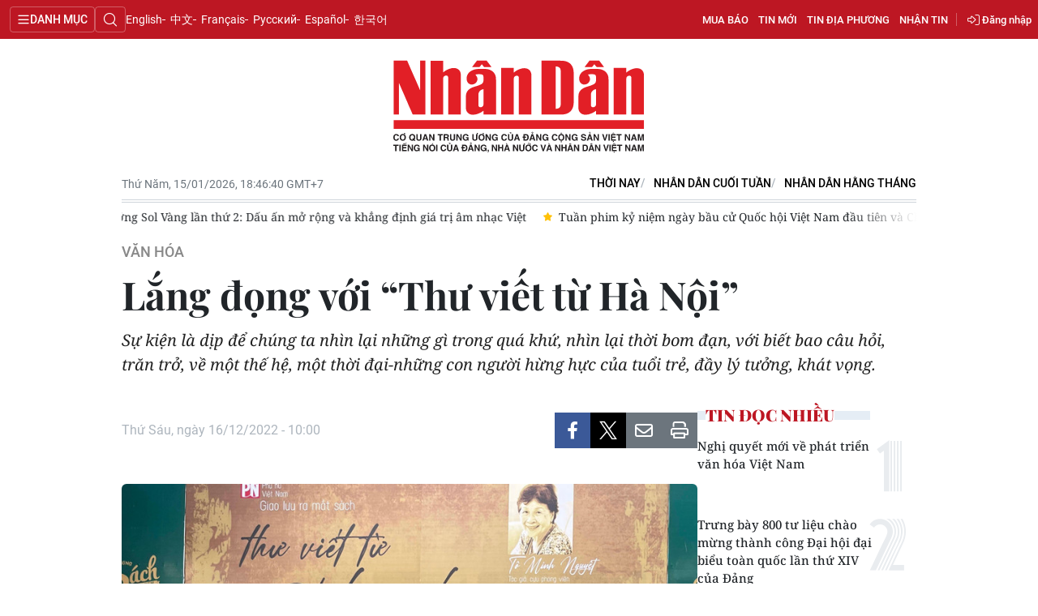

--- FILE ---
content_type: text/html;charset=utf-8
request_url: https://nhandan.vn/lang-dong-voi-thu-viet-tu-ha-noi-post730178.html
body_size: 24144
content:
<!DOCTYPE html> <html lang="vi" class="nhandan"> <head> <title>Lắng đọng với “Thư viết từ Hà Nội” | Báo Nhân Dân điện tử</title> <meta name="description" content="Sự kiện là dịp để chúng ta nhìn lại những gì trong quá khứ, nhìn lại thời bom đạn, với biết bao câu hỏi, trăn trở, về một thế hệ, một thời đại-những con người hừng hực của tuổi trẻ, đầy lý tưởng, khát vọng."/> <meta name="keywords" content="thời bom đạn,Điên Biên Phủ trên không,50 năm,Hà Nội, Tin tức"/> <meta name="news_keywords" content="thời bom đạn,Điên Biên Phủ trên không,50 năm,Hà Nội, Tin tức"/> <meta http-equiv="Content-Type" content="text/html; charset=utf-8" /> <meta http-equiv="X-UA-Compatible" content="IE=edge"/> <meta http-equiv="refresh" content="1800" /> <meta name="revisit-after" content="1 days" /> <meta name="viewport" content="width=device-width, initial-scale=1"> <meta http-equiv="content-language" content="vi" /> <meta name="format-detection" content="telephone=no"/> <meta name="format-detection" content="address=no"/> <meta name="apple-mobile-web-app-capable" content="yes"> <meta name="apple-mobile-web-app-status-bar-style" content="black"> <meta name="apple-mobile-web-app-title" content="Báo Nhân Dân điện tử"/> <meta name="referrer" content="no-referrer-when-downgrade"/> <link rel="shortcut icon" href="https://cdn.nhandan.vn/assets/web/styles/img/favicon.ico" type="image/x-icon" /> <link rel="dns-prefetch" href="https://cdn.nhandan.vn"/> <link rel="dns-prefetch" href="//www.google-analytics.com" /> <link rel="dns-prefetch" href="//www.googletagmanager.com" /> <link rel="dns-prefetch" href="//stc.za.zaloapp.com" /> <link rel="dns-prefetch" href="//fonts.googleapis.com" /> <link rel="dns-prefetch" href="//pagead2.googlesyndication.com"/> <link rel="dns-prefetch" href="//tpc.googlesyndication.com"/> <link rel="dns-prefetch" href="//securepubads.g.doubleclick.net"/> <link rel="dns-prefetch" href="//accounts.google.com"/> <link rel="dns-prefetch" href="//adservice.google.com"/> <link rel="dns-prefetch" href="//adservice.google.com.vn"/> <link rel="dns-prefetch" href="//www.googletagservices.com"/> <link rel="dns-prefetch" href="//partner.googleadservices.com"/> <link rel="dns-prefetch" href="//tpc.googlesyndication.com"/> <link rel="dns-prefetch" href="//za.zdn.vn"/> <link rel="dns-prefetch" href="//sp.zalo.me"/> <link rel="dns-prefetch" href="//connect.facebook.net"/> <link rel="dns-prefetch" href="//www.facebook.com"/> <link rel="dns-prefetch" href="//graph.facebook.com"/> <link rel="dns-prefetch" href="//static.xx.fbcdn.net"/> <link rel="dns-prefetch" href="//staticxx.facebook.com"/> <link rel="preconnect" href="//www.googletagmanager.com" /> <link rel="preconnect" href="//www.google-analytics.com" /> <script> var cmsConfig = { domainDesktop: 'https://nhandan.vn', domainMobile: 'https://nhandan.vn', domainApi: 'https://api.nhandan.vn', domainStatic: 'https://cdn.nhandan.vn', domainLog: 'https://log.nhandan.vn', googleAnalytics: 'G-2KXX3JWTKT', siteId: 0, pageType: 1, objectId: 730178, adsZone: 1251, allowAds: true, adsLazy: true, appendRecommendations: true, antiAdblock: true, }; if (window.location.protocol !== 'https:' && window.location.hostname.indexOf('nhandan.vn') !== -1) { window.location = 'https://' + window.location.hostname + window.location.pathname + window.location.hash; } var USER_AGENT=window.navigator&&window.navigator.userAgent||"",IS_MOBILE=/Android|webOS|iPhone|iPod|BlackBerry|Windows Phone|IEMobile|Mobile Safari|Opera Mini/i.test(USER_AGENT);function setCookie(e,o,i){var n=new Date,i=(n.setTime(n.getTime()+24*i*60*60*1e3),"expires="+n.toUTCString());document.cookie=e+"="+o+"; "+i+";path=/;"}function getCookie(e){var o=document.cookie.indexOf(e+"="),i=o+e.length+1;return!o&&e!==document.cookie.substring(0,e.length)||-1===o?null:(-1===(e=document.cookie.indexOf(";",i))&&(e=document.cookie.length),unescape(document.cookie.substring(i,e)))}; </script> <script> if(USER_AGENT && USER_AGENT.indexOf("facebot") <= 0 && USER_AGENT.indexOf("facebookexternalhit") <= 0) { var query = ''; var hash = ''; if (window.location.search) query = window.location.search; if (window.location.hash) hash = window.location.hash; var canonicalUrl = 'https://nhandan.vn/lang-dong-voi-thu-viet-tu-ha-noi-post730178.html' + query + hash; var curUrl = decodeURIComponent(window.location.href); if(!location.port && curUrl != canonicalUrl){ window.location.replace(canonicalUrl); } } </script> <meta name="author" content="Báo Nhân Dân điện tử" /> <meta name="copyright" content="Copyright © 2026 by Báo Nhân Dân điện tử" /> <meta name="RATING" content="GENERAL" /> <meta name="GENERATOR" content="Báo Nhân Dân điện tử" /> <meta content="Báo Nhân Dân điện tử" itemprop="sourceOrganization" name="source"/> <meta content="news" itemprop="genre" name="medium"/> <meta name="robots" content="noarchive, max-image-preview:large, index, follow" /> <meta name="GOOGLEBOT" content="noarchive, max-image-preview:large, index, follow" /> <link rel="canonical" href="https://nhandan.vn/lang-dong-voi-thu-viet-tu-ha-noi-post730178.html" /> <meta property="og:site_name" content="Báo Nhân Dân điện tử"/> <meta property="og:rich_attachment" content="true"/> <meta property="og:type" content="article"/> <meta property="og:url" content="https://nhandan.vn/lang-dong-voi-thu-viet-tu-ha-noi-post730178.html"/> <meta property="og:image" content="https://cdn.nhandan.vn/images/22f099ca8bc7ae81aa2a8d3416a84bf849cd557cb6f3fd6b5b0c2b71dee43fd3342ef18844222c3946b5381183f2279ba2ae58647c1096911d51d6ea2a90778443313a37993e9ca5ab86f2a561726753/201-1-6092.jpg.webp"/> <meta property="og:image:width" content="1200"/> <meta property="og:image:height" content="630"/> <meta property="og:title" content="Lắng đọng với “Thư viết từ Hà Nội”"/> <meta property="og:description" content="Sự kiện là dịp để chúng ta nhìn lại những gì trong quá khứ, nhìn lại thời bom đạn, với biết bao câu hỏi, trăn trở, về một thế hệ, một thời đại-những con người hừng hực của tuổi trẻ, đầy lý tưởng, khát vọng."/> <meta name="twitter:card" value="summary"/> <meta name="twitter:url" content="https://nhandan.vn/lang-dong-voi-thu-viet-tu-ha-noi-post730178.html"/> <meta name="twitter:title" content="Lắng đọng với “Thư viết từ Hà Nội”"/> <meta name="twitter:description" content="Sự kiện là dịp để chúng ta nhìn lại những gì trong quá khứ, nhìn lại thời bom đạn, với biết bao câu hỏi, trăn trở, về một thế hệ, một thời đại-những con người hừng hực của tuổi trẻ, đầy lý tưởng, khát vọng."/> <meta name="twitter:image" content="https://cdn.nhandan.vn/images/22f099ca8bc7ae81aa2a8d3416a84bf849cd557cb6f3fd6b5b0c2b71dee43fd3342ef18844222c3946b5381183f2279ba2ae58647c1096911d51d6ea2a90778443313a37993e9ca5ab86f2a561726753/201-1-6092.jpg.webp"/> <meta name="twitter:site" content="@Báo Nhân Dân điện tử"/> <meta name="twitter:creator" content="@Báo Nhân Dân điện tử"/> <meta property="article:publisher" content="https://www.facebook.com/nhandandientutiengviet" /> <meta property="article:tag" content="thời bom đạn,Điên Biên Phủ trên không,50 năm,Hà Nội, Tin tức"/> <meta property="article:section" content="Chuyên trang TP. Hồ Chí Minh,Văn hóa,Đông Nam Bộ" /> <meta property="article:published_time" content="2022-12-16T17:00:48+0700"/> <meta property="article:modified_time" content="2022-12-26T11:29:13+0700"/> <script type="application/ld+json"> { "@context": "http://schema.org", "@type": "Organization", "name": "Báo Nhân Dân điện tử", "url": "https://nhandan.vn", "logo": "https://cdn.nhandan.vn/assets/web/styles/img/logo.png", "foundingDate": "1951", "founders": [ { "@type": "Person", "name": "Cơ quan Trung ương của Đảng Cộng sản Việt Nam, Tiếng nói của Đảng, Nhà nước và nhân dân Việt Nam" } ], "address": [ { "@type": "PostalAddress", "streetAddress": "71 Hàng Trống, Hà Nội", "addressLocality": "Hà Nội City", "addressRegion": "Northeast", "postalCode": "100000", "addressCountry": "VNM" } ], "contactPoint": [ { "@type": "ContactPoint", "telephone": "+84-243-825-4231", "contactType": "customer service" }, { "@type": "ContactPoint", "telephone": "+84-243-825-4232", "contactType": "customer service" } ], "sameAs": ["https://www.facebook.com/nhandandientutiengviet", "https://www.youtube.com/@radionhandan", "https://www.youtube.com/@baonhandanmedia"] } </script> <script type="application/ld+json"> { "@context" : "https://schema.org", "@type" : "WebSite", "name": "Báo Nhân Dân điện tử", "url": "https://nhandan.vn", "alternateName" : "Báo Nhân Dân, Cơ quan của Cơ quan Trung ương của Đảng Cộng sản Việt Nam, Tiếng nói của Đảng, Nhà nước và nhân dân Việt Nam", "potentialAction": { "@type": "SearchAction", "target": { "@type": "EntryPoint", "urlTemplate": "https://nhandan.vn/search/?q={search_term_string}" }, "query-input": "required name=search_term_string" } } </script> <script type="application/ld+json"> { "@context":"http://schema.org", "@type":"BreadcrumbList", "itemListElement":[ { "@type":"ListItem", "position":1, "item":{ "@id":"https://nhandan.vn/vanhoa/", "name":"Văn hóa" } } ] } </script> <script type="application/ld+json"> { "@context": "http://schema.org", "@type": "NewsArticle", "mainEntityOfPage":{ "@type":"WebPage", "@id":"https://nhandan.vn/lang-dong-voi-thu-viet-tu-ha-noi-post730178.html" }, "headline": "Lắng đọng với “Thư viết từ Hà Nội”", "description": "Sự kiện là dịp để chúng ta nhìn lại những gì trong quá khứ, nhìn lại thời bom đạn, với biết bao câu hỏi, trăn trở, về một thế hệ, một thời đại-những con người hừng hực của tuổi trẻ, đầy lý tưởng, khát vọng.", "image": { "@type": "ImageObject", "url": "https://cdn.nhandan.vn/images/22f099ca8bc7ae81aa2a8d3416a84bf849cd557cb6f3fd6b5b0c2b71dee43fd3342ef18844222c3946b5381183f2279ba2ae58647c1096911d51d6ea2a90778443313a37993e9ca5ab86f2a561726753/201-1-6092.jpg.webp", "width" : 1200, "height" : 675 }, "datePublished": "2022-12-16T17:00:48+0700", "dateModified": "2022-12-26T11:29:13+0700", "author": { "@type": "Person", "name": "LINH BẢO" }, "publisher": { "@type": "Organization", "name": "Báo Nhân Dân điện tử", "logo": { "@type": "ImageObject", "url": "https://cdn.nhandan.vn/assets/web/styles/img/logo.png" } } } </script> <link rel="preload" href="https://cdn.nhandan.vn/assets/web/styles/css/main.min-1.0.60.css" as="style"> <link rel="preload" href="https://cdn.nhandan.vn/assets/web/js/main.min-1.0.54.js" as="script"> <link rel="preload" href="https://cdn.nhandan.vn/assets/web/js/detail.min-1.0.24.js" as="script"> <link id="cms-style" rel="stylesheet" href="https://cdn.nhandan.vn/assets/web/styles/css/main.min-1.0.60.css"> <style>.live-zone .content>figure.video > .fluid_video_wrapper { max-width: 100%!important; width: auto!important;
}
.abf-homepage .one .story__heading{justify-content: center;}
.knowledge-focus{width:600px}
.rennab .sda_item { max-width: 100%;
}</style> <script type="text/javascript"> var _metaOgUrl = 'https://nhandan.vn/lang-dong-voi-thu-viet-tu-ha-noi-post730178.html'; var page_title = document.title; var tracked_url = window.location.pathname + window.location.search + window.location.hash; var cate_path = 'vanhoa'; if (cate_path.length > 0) { tracked_url = "/" + cate_path + tracked_url; } </script> <script async="" src="https://www.googletagmanager.com/gtag/js?id=G-2KXX3JWTKT"></script> <script> window.dataLayer = window.dataLayer || []; function gtag(){dataLayer.push(arguments);} gtag('js', new Date()); gtag('config', 'G-2KXX3JWTKT', {page_path: tracked_url}); </script> <script>window.dataLayer = window.dataLayer || [];dataLayer.push({'pageCategory': '/vanhoa'});</script> <script> window.dataLayer = window.dataLayer || []; dataLayer.push({ 'event': 'Pageview', 'articleId': '730178', 'articleTitle': 'Lắng đọng với “Thư viết từ Hà Nội”', 'articleCategory': 'Chuyên trang TP. Hồ Chí Minh,Văn hóa,Đông Nam Bộ', 'articleAlowAds': true, 'articleAuthor': 'LINH BẢO', 'articleType': 'detail\-normal', 'articleTags': 'thời bom đạn,Điên Biên Phủ trên không,50 năm,Hà Nội, Tin tức', 'articlePublishDate': '2022-12-16T17:00:48+0700', 'articleThumbnail': 'https://cdn.nhandan.vn/images/22f099ca8bc7ae81aa2a8d3416a84bf849cd557cb6f3fd6b5b0c2b71dee43fd3342ef18844222c3946b5381183f2279ba2ae58647c1096911d51d6ea2a90778443313a37993e9ca5ab86f2a561726753/201-1-6092.jpg.webp', 'articleShortUrl': 'https://nhandan.vn/lang-dong-voi-thu-viet-tu-ha-noi-post730178.html', 'articleFullUrl': 'https://nhandan.vn/lang-dong-voi-thu-viet-tu-ha-noi-post730178.html', }); </script> <script> window.dataLayer = window.dataLayer || []; dataLayer.push({'articleAuthor': 'LINH BẢO', 'articleAuthorID': '0'}); </script> <script type='text/javascript'> gtag('event', 'article_page',{ 'articleId': '730178', 'articleTitle': 'Lắng đọng với “Thư viết từ Hà Nội”', 'articleCategory': 'Chuyên trang TP. Hồ Chí Minh,Văn hóa,Đông Nam Bộ', 'articleAlowAds': true, 'articleAuthor': 'LINH BẢO', 'articleType': 'detail\-normal', 'articleTags': 'thời bom đạn,Điên Biên Phủ trên không,50 năm,Hà Nội, Tin tức', 'articlePublishDate': '2022-12-16T17:00:48+0700', 'articleThumbnail': 'https://cdn.nhandan.vn/images/22f099ca8bc7ae81aa2a8d3416a84bf849cd557cb6f3fd6b5b0c2b71dee43fd3342ef18844222c3946b5381183f2279ba2ae58647c1096911d51d6ea2a90778443313a37993e9ca5ab86f2a561726753/201-1-6092.jpg.webp', 'articleShortUrl': 'https://nhandan.vn/lang-dong-voi-thu-viet-tu-ha-noi-post730178.html', 'articleFullUrl': 'https://nhandan.vn/lang-dong-voi-thu-viet-tu-ha-noi-post730178.html', }); </script> <script type="text/javascript"> (function() { var _sf_async_config = window._sf_async_config = (window._sf_async_config || {}); _sf_async_config.uid = 66981; _sf_async_config.domain = 'nhandan.vn'; _sf_async_config.flickerControl = false; _sf_async_config.useCanonical = true; _sf_async_config.useCanonicalDomain = true; _sf_async_config.sections = 'Chuyên trang TP. Hồ Chí Minh,Văn hóa,Đông Nam Bộ'; _sf_async_config.authors = 'LINH BẢO'; function loadChartbeat() { var e = document.createElement('script'); var n = document.getElementsByTagName('script')[0]; e.type = 'text/javascript'; e.async = true; e.src = '//static.chartbeat.com/js/chartbeat.js';; n.parentNode.insertBefore(e, n); } loadChartbeat(); })(); </script> <script async src="//static.chartbeat.com/js/chartbeat_mab.js"></script> <script>window.setTimeout(function() {$('.site-footer .scroll a[href*="dangcongsan.vn"]').html("Cổng thông tin điện tử <br />Đảng Cộng sản Việt Nam");}, 3000);</script> <script> var topicNames = ['50 năm "Hà Nội-Điện Biên Phủ trên không" ','Hà Nội 12 ngày đêm ']; </script> <script> var regionNames = ['Chuyên trang TP. Hồ Chí Minh']; </script> </head> <body class="detail-normal"> <div id="sdaWeb_SdaMasthead" class="rennab rennab-top" data-platform="1" data-position="Web_SdaMasthead" style="display:none"> </div> <header class="site-header"> <div class="topnav"> <p class="menu">Danh mục</p> <i class="ic-search"></i> <div class="search-form"> <input type="text" class="search txtsearch" placeholder="Tìm kiếm"> <i class="ic-search btn_search"></i> </div> <a class="logo" href="/" title="Báo Nhân Dân điện tử">Báo Nhân Dân điện tử</a> <div class="language"> <a class="en" href="https://en.nhandan.vn" title="English" target="_blank">English</a> <a class="cn" href="https://cn.nhandan.vn" title="中文" target="_blank">中文</a> <a class="fr" href="https://fr.nhandan.vn" title="Français" target="_blank">Français</a> <a class="ru" href="https://ru.nhandan.vn" title="Русский" target="_blank">Русский</a> <a class="es" href="https://es.nhandan.vn" title="Español" target="_blank">Español</a> <a class="kr" href="https://kr.nhandan.vn" title="한국어" target="_blank">한국어</a> </div> <div class="wrapper-link"> <div class="newspaper-order"> <h3 class="box-heading"> <i class="ic-news"></i> <span class="title">ĐẶT MUA CÁC ẤN PHẨM BÁO NHÂN DÂN</span> </h3> <div class="box-content"> <p>Chúng tôi xin thông báo để các cơ quan, đoàn thể, đơn vị, trường học và bạn đọc đặt mua các ấn phẩm Báo Nhân Dân theo thông tin sau:</p> <p class="phone"> Đường dây nóng: <a href="tel:+842439382413"> <i class="ic-phone"></i>(84) 24 393 82413 </a> </p> <p class="italic">Xin trân trọng cảm ơn!</p> </div> </div> <a href="/mua-bao.html" class="shopping-epaper" title="Mua báo">Mua báo</a> <a href="/tin-moi.html" class="news" title="Tin mới">Tin mới</a> <a href="/dia-phuong.html" class="local-news" title="Tin địa phương">Tin địa phương</a> <a href="#" class="receive-news" title="Nhận tin">Nhận tin</a> <div class="user" id="userprofile"></div> </div> </div> <div class="navigation"> <div class="wrapper"> <ul class="menu"> <li> <a class="" href="https://nhandan.vn/chinhtri/" title="Chính trị">Chính trị</a> <i class="ic-right"></i> <ul class="sub-menu"> <li> <a href="https://nhandan.vn/xa-luan/" title="Xã luận">Xã luận</a> </li> <li> <a href="https://nhandan.vn/binh-luan-phe-phan/" title="Bình luận - Phê phán">Bình luận - Phê phán</a> </li> <li> <a href="https://nhandan.vn/xay-dung-dang/" title="Xây dựng Đảng">Xây dựng Đảng</a> </li> </ul> </li> <li> <a class="" href="https://nhandan.vn/kinhte/" title="Kinh tế">Kinh tế</a> <i class="ic-right"></i> <ul class="sub-menu"> <li> <a href="https://nhandan.vn/chungkhoan/" title="Tài chính – Chứng khoán">Tài chính – Chứng khoán</a> </li> <li> <a href="https://nhandan.vn/thong-tin-hang-hoa/" title="Thông tin hàng hóa">Thông tin hàng hóa</a> </li> </ul> </li> <li> <a class="active" href="https://nhandan.vn/vanhoa/" title="Văn hóa">Văn hóa</a> </li> <li> <a class="" href="https://nhandan.vn/xahoi/" title="Xã hội">Xã hội</a> <i class="ic-right"></i> <ul class="sub-menu"> <li> <a href="https://nhandan.vn/bhxh-va-cuoc-song/" title="BHXH và cuộc sống">BHXH và cuộc sống</a> </li> <li> <a href="https://nhandan.vn/nguoi-tot-viec-tot/" title="Người tốt việc tốt">Người tốt việc tốt</a> </li> </ul> </li> <li> <a class="" href="https://nhandan.vn/phapluat/" title="Pháp luật">Pháp luật</a> </li> <li> <a class="" href="https://nhandan.vn/du-lich/" title="Du lịch">Du lịch</a> </li> <li> <a class="" href="https://nhandan.vn/thegioi/" title="Thế giới">Thế giới</a> <i class="ic-right"></i> <ul class="sub-menu"> <li> <a href="https://nhandan.vn/binh-luan-quoc-te/" title="Bình luận quốc tế">Bình luận quốc tế</a> </li> <li> <a href="https://nhandan.vn/asean/" title="ASEAN">ASEAN</a> </li> <li> <a href="https://nhandan.vn/chau-phi/" title="Châu Phi">Châu Phi</a> </li> <li> <a href="https://nhandan.vn/chau-my/" title="Châu Mỹ">Châu Mỹ</a> </li> <li> <a href="https://nhandan.vn/chau-au/" title="Châu Âu">Châu Âu</a> </li> <li> <a href="https://nhandan.vn/trung-dong/" title="Trung Đông">Trung Đông</a> </li> <li> <a href="https://nhandan.vn/chau-a-tbd/" title="Châu Á-TBD">Châu Á-TBD</a> </li> </ul> </li> <li> <a class="" href="https://nhandan.vn/thethao/" title="Thể thao">Thể thao</a> </li> <li> <a class="" href="https://nhandan.vn/giaoduc/" title="Giáo dục">Giáo dục</a> </li> <li> <a class="" href="https://nhandan.vn/y-te/" title="Y tế">Y tế</a> <i class="ic-right"></i> <ul class="sub-menu"> <li> <a href="https://nhandan.vn/goc-tu-van/" title="Góc tư vấn">Góc tư vấn</a> </li> </ul> </li> <li> <a class="" href="https://nhandan.vn/khoahoc-congnghe/" title="Khoa học - Công nghệ">Khoa học - Công nghệ</a> <i class="ic-right"></i> <ul class="sub-menu"> <li> <a href="https://nhandan.vn/phong-chong-toi-pham-cong-nghe-cao-2025/" title="Phòng, chống tội phạm công nghệ cao">Phòng, chống tội phạm công nghệ cao</a> </li> </ul> </li> <li> <a class="" href="https://nhandan.vn/moi-truong/" title="Môi trường">Môi trường</a> </li> <li> <a class="" href="https://nhandan.vn/bandoc/" title="Bạn đọc">Bạn đọc</a> <i class="ic-right"></i> <ul class="sub-menu"> <li> <a href="https://nhandan.vn/duong-day-nong/" title="Đường dây nóng">Đường dây nóng</a> </li> <li> <a href="https://nhandan.vn/dieu-tra-qua-thu-ban-doc/" title="Điều tra qua thư bạn đọc">Điều tra qua thư bạn đọc</a> </li> </ul> </li> <li> <a class="" href="https://nhandan.vn/factcheck/" title="Kiểm chứng thông tin">Kiểm chứng thông tin</a> </li> <li> <a class="" href="https://nhandan.vn/tri-thuc-chuyen-sau.html" title="Tri thức chuyên sâu" target="_blank">Tri thức chuyên sâu</a> </li> <li> <a class="" href="https://nhandan.vn/54-dan-toc/" title="54 dân tộc Việt Nam">54 dân tộc Việt Nam</a> </li> <li> <a class="" href="https://nhandan.vn/ocop/" title="Chương trình OCOP - Mỗi xã một sản phẩm">Chương trình OCOP - Mỗi xã một sản phẩm</a> </li> <li class="decor"> <a href="https://radio.nhandan.vn/" title="Radio" target="_blank">Radio</a> </li> <li> <a href="javascript:void(0);" title="Media center">Media center</a> <ul class="sub-menu show"> <li> <a class="" href="https://nhandan.vn/e-magazine/" title="E-Magazine">E-Magazine</a> </li> <li> <a class="" href="https://nhandan.vn/multimedia/" title="Video">Video</a> <i class="ic-right"></i> <ul class="sub-menu"> <li> <a href="https://nhandan.vn/video-chinh-tri/" title="Media Chính trị">Media Chính trị</a> </li> <li> <a href="https://nhandan.vn/video-kinh-te/" title="Media Kinh tế">Media Kinh tế</a> </li> <li> <a href="https://nhandan.vn/video-van-hoa/" title="Media Văn hóa">Media Văn hóa</a> </li> <li> <a href="https://nhandan.vn/video-xa-hoi/" title="Media Xã hội">Media Xã hội</a> </li> <li> <a href="https://nhandan.vn/video-phap-luat/" title="Media Pháp luật">Media Pháp luật</a> </li> <li> <a href="https://nhandan.vn/video-du-lich/" title="Media Du lịch">Media Du lịch</a> </li> <li> <a href="https://nhandan.vn/video-the-gioi/" title="Media Thế giới">Media Thế giới</a> </li> <li> <a href="https://nhandan.vn/video-the-thao/" title="Media Thể thao">Media Thể thao</a> </li> <li> <a href="https://nhandan.vn/video-giao-duc/" title="Media Giáo dục">Media Giáo dục</a> </li> <li> <a href="https://nhandan.vn/video-y-te/" title="Media Y tế">Media Y tế</a> </li> <li> <a href="https://nhandan.vn/video-khcn/" title="Media Khoa học - Công nghệ">Media Khoa học - Công nghệ</a> </li> <li> <a href="https://nhandan.vn/video-moi-truong/" title="Media Môi trường">Media Môi trường</a> </li> </ul> </li> <li> <a class="" href="https://nhandan.vn/photo/" title="Ảnh">Ảnh</a> </li> <li> <a class="" href="https://nhandan.vn/giaoduc-infographic/" title="Infographic">Infographic</a> </li> </ul> </li> <li class="decor"><a href="/tin-moi.html" title="Tin mới">Tin mới</a></li> <li> <a href="/dia-phuong.html" title="Tin địa phương">Tin địa phương</a> <ul class="sub-menu show"> <li><a class="" href="https://nhandan.vn/trung-du-va-mien-nui-bac-bo/" title="Trung du và miền núi Bắc Bộ">Trung du và miền núi Bắc Bộ</a></li> <li><a class="" href="https://nhandan.vn/dong-bang-song-hong/" title="Đồng bằng sông Hồng">Đồng bằng sông Hồng</a></li> <li><a class="" href="https://nhandan.vn/trang-bac-trung-bo-va-duyen-hai-trung-bo/" title="Bắc Trung Bộ và duyên hải Trung Bộ">Bắc Trung Bộ và duyên hải Trung Bộ</a></li> <li><a class="" href="https://nhandan.vn/trang-tay-nguyen/" title="Tây Nguyên">Tây Nguyên</a></li> <li><a class="" href="https://nhandan.vn/trang-dong-nam-bo/" title="Đông Nam Bộ">Đông Nam Bộ</a></li> <li><a class="" href="https://nhandan.vn/trang-dong-bang-song-cuu-long/" title="Đồng bằng sông Cửu Long">Đồng bằng sông Cửu Long</a></li> <li><a class="" href="https://nhandan.vn/hanoi/" title="Chuyên trang Hà Nội">Chuyên trang Hà Nội</a></li> <li><a class="" href="https://nhandan.vn/tphcm/" title="Chuyên trang TP. Hồ Chí Minh">Chuyên trang TP. Hồ Chí Minh</a></li> </ul> </li> <li><a href="/chu-de.html" title="Chuyên đề">Chuyên đề</a></li> <li class="decor"><a href="/gioi-thieu.html" title="Về báo Nhân Dân">Về báo Nhân Dân</a></li> <li><a href="/baothoinay/" title="Thời nay">Thời nay</a></li> <li><a href="/cuoituan/" title="NHÂN DÂN CUỐI TUẦN">NHÂN DÂN CUỐI TUẦN</a></li> <li><a href="/hangthang/" title="Nhân Dân hằng tháng">Nhân Dân hằng tháng</a></li> <li><a href="/mua-bao.html" title="Mua báo">Mua báo</a></li> <li><a href="/doc-bao/" title="Đọc báo in">Đọc báo in</a></li> </ul> </div> </div> <a class="nhandan-logo" href="/" title="Báo Nhân Dân điện tử">Báo Nhân Dân điện tử</a> <div class="container feature"> <time class="time" id="today"></time> <div class="list"> <a href="/baothoinay/" title="Thời nay" target="_blank">Thời nay</a> <a href="/cuoituan/" title="NHÂN DÂN CUỐI TUẦN" target="_blank">NHÂN DÂN CUỐI TUẦN</a> <a href="/hangthang/" title="Nhân Dân hằng tháng" target="_blank">Nhân Dân hằng tháng</a> </div> <div id="sdaWeb_SdaBeforeBreakingNews" class="rennab " data-platform="1" data-position="Web_SdaBeforeBreakingNews" style="display:none"> </div> <div class="news swiper"> <div class="swiper-wrapper"> <a href="https://nhandan.vn/quang-ninh-to-chuc-chuong-trinh-nghe-thuat-dac-biet-chao-mung-dai-hoi-xiv-cua-dang-post937158.html" class="swiper-slide text cms-link" title="Quảng Ninh: Tổ chức Chương trình nghệ thuật đặc biệt chào mừng Đại hội XIV của Đảng ">Quảng Ninh: Tổ chức Chương trình nghệ thuật đặc biệt chào mừng Đại hội XIV của Đảng </a> <a href="https://nhandan.vn/giai-thuong-sol-vang-lan-thu-2-dau-an-mo-rong-va-khang-dinh-gia-tri-am-nhac-viet-post937174.html" class="swiper-slide text cms-link" title="Giải thưởng Sol Vàng lần thứ 2: Dấu ấn mở rộng và khẳng định giá trị âm nhạc Việt">Giải thưởng Sol Vàng lần thứ 2: Dấu ấn mở rộng và khẳng định giá trị âm nhạc Việt</a> <a href="https://nhandan.vn/tuan-phim-ky-niem-ngay-bau-cu-quoc-hoi-viet-nam-dau-tien-va-chao-mung-dai-hoi-dang-toan-quoc-lan-thu-xiv-post937170.html" class="swiper-slide text cms-link" title="Tuần phim kỷ niệm ngày bầu cử Quốc hội Việt Nam đầu tiên và Chào mừng Đại hội Đảng toàn quốc lần thứ XIV">Tuần phim kỷ niệm ngày bầu cử Quốc hội Việt Nam đầu tiên và Chào mừng Đại hội Đảng toàn quốc lần thứ XIV</a> <a href="https://nhandan.vn/ra-mat-bao-tang-pho-tai-thanh-pho-ho-chi-minh-post937093.html" class="swiper-slide text cms-link" title="Ra mắt Bảo tàng Phở tại Thành phố Hồ Chí Minh">Ra mắt Bảo tàng Phở tại Thành phố Hồ Chí Minh</a> <a href="https://nhandan.vn/giac-mo-giua-muon-hoa-trong-tranh-le-trang-post937050.html" class="swiper-slide text cms-link" title="Giấc mơ giữa muôn hoa trong tranh Lê Trang">Giấc mơ giữa muôn hoa trong tranh Lê Trang</a> </div> </div> </div> </header> <div class="site-body"> <div id="sdaWeb_SdaBackground" class="rennab " data-platform="1" data-position="Web_SdaBackground" style="display:none"> </div> <div class="container"> <div id="sdaWeb_SdaTop" class="rennab " data-platform="1" data-position="Web_SdaTop" style="display:none"> </div> <div class="article"> <div class="breadcrumb breadcrumb-detail"> <h2 class="main"> <a href="https://nhandan.vn/vanhoa/" title="Văn hóa" class="active">Văn hóa</a> </h2> </div> <div class="article__header"> <h1 class="article__title cms-title "> Lắng đọng với “Thư viết từ Hà Nội” </h1> <div class="article__sapo cms-desc"> Sự kiện là dịp để chúng ta nhìn lại những gì trong quá khứ, nhìn lại thời bom đạn, với biết bao câu hỏi, trăn trở, về một thế hệ, một thời đại-những con người hừng hực của tuổi trẻ, đầy lý tưởng, khát vọng. </div> <div id="sdaWeb_SdaArticleAfterSapo" class="rennab " data-platform="1" data-position="Web_SdaArticleAfterSapo" style="display:none"> </div> </div> <div class="col"> <div class="main-col content-col"> <div class="article__meta"> <time class="time" datetime="2022-12-16T17:00:48+0700" data-time="1671184848" data-friendly="false" data-format="full">Thứ Sáu, ngày 16/12/2022 - 17:00</time> <meta class="cms-date" itemprop="datePublished" content="2022-12-16T17:00:48+0700"> <div class="features article__social"> <a href="javascript:void(0);" class="item fb" data-href="https://nhandan.vn/lang-dong-voi-thu-viet-tu-ha-noi-post730178.html" data-rel="facebook" title="Facebook"><i class="ic-facebook"></i></a> <a href="javascript:void(0);" class="item twitter" data-href="https://nhandan.vn/lang-dong-voi-thu-viet-tu-ha-noi-post730178.html" data-rel="twitter" title="Twitter"><i class="ic-twitter"></i></a> <a href="javascript:void(0);" class="bookmark sendbookmark hidden" onclick="ME.sendBookmark(this, 730178);" data-id="730178" title="Lưu tin"><i class="ic-bookmark"></i></a> <a href="javascript:void(0);" class="mail sendmail" data-href="https://nhandan.vn/lang-dong-voi-thu-viet-tu-ha-noi-post730178.html" title="Gửi mail"><i class="ic-email"></i></a> <a href="javascript:void(0);" class="print sendprint" title="Print" data-href="/print.html?id=730178"> <i class="ic-print"></i></a> </div> </div> <figure class="article__avatar "> <img class="cms-photo" src="https://cdn.nhandan.vn/images/85fc3722efdb205e3aa276f0c26aba65dfd1e1f89b712f01406db004d4767a80804234863f0e1edd5e4a671b3945df3863a899dc0d598a8828a44264337440e8/201-1-6092.jpg" alt="Tác giả (thứ hai từ phải sang) cùng các diễn giả tại buổi ra mắt sách." cms-photo-caption="Tác giả (thứ hai từ phải sang) cùng các diễn giả tại buổi ra mắt sách."/> <figcaption>Tác giả (thứ hai từ phải sang) cùng các diễn giả tại buổi ra mắt sách.</figcaption> </figure> <div id="sdaWeb_SdaArticleAfterAvatar" class="rennab " data-platform="1" data-position="Web_SdaArticleAfterAvatar" style="display:none"> </div> <div class="article__body zce-content-body cms-body" itemprop="articleBody"> <style>.t1 { text-align: center }</style>
<p>Sáng 16/12, tại Đường sách Thành phố Hồ Chí Minh, Nhà xuất bản Phụ nữ Việt Nam cùng tác giả, cựu nhà báo Tô Minh Nguyệt tổ chức sự kiện giao lưu, ra mắt sách “Thư viết từ Hà Nội-Bom đã rơi trên hè phố thủ đô” nhân kỷ niệm 50 năm chiến thắng Điện Biên Phủ trên không (1972-2022).</p>
<p>Tập truyện-ký này được tác giả chia làm 3 phần. Phần “Tiếng hát hậu phương” là những câu chuyện tác giả ký họa lại những gương mặt người đã cật lực sống, hết mình hát vang bài ca lao động, luôn tin vào ngày mai, đó là các bài “Tiếng hát hậu phương”, “Đi học trong tầm súng”, “Những cô gái làng Hoa”, “Hoa đồi”…</p>
<p>Phần tiếp theo có tên “Bom đã rơi trên hè phố Thủ đô” với trọng tâm là tâm tư, tình cảm tác giả viết về người thân của mình, về làng Láng...</p>
<p>Cũng ở phần này, mặc dù chất trữ tình được đẩy lên cao nhất (dù có nhiều bài mang đậm chất thư tín hay báo chí) nhưng cũng là phần ác liệt nhất khi tác giả dồn sức để miêu tả từng gương mặt người dưới mưa bom bão đạn, đó là các truyện như “Hạnh phúc của mẹ”, “Thư viết từ Hà Nội”, “Tấm hình tuổi 20”, “Mái nhà của mẹ”, “Ngày con chào đời”, “Đi tìm hạnh phúc”…</p>
<p>Phần cuối “Một thời để nhớ” là các bài viết về tác giả như Ký ức Jane Hà Nội, cụ thân sinh của bà là Giai nhân một thời cùng một số hình ảnh tư liệu.</p>
<div class="sda_middle"> <div id="sdaWeb_SdaArticleMiddle" class="rennab fyi" data-platform="1" data-position="Web_SdaArticleMiddle"> </div>
</div>
<p>Qua mỗi trang viết của cựu nhà báo Tô Minh Nguyệt, chúng ta như được sống trong chiều kích thời gian, không gian của đời sống thường nhật lúc bấy giờ.</p>
<p>Đây là cuốn sách có sắc thái riêng biệt trong số các tác phẩm viết về đề tài kỷ niệm 50 năm Hà Nội-Điện Biên Phủ trên không. Cuốn sách là những câu chuyện gia đình, câu chuyện của một người chị, một người con và một người mẹ.</p>
<table class="picture"> <tbody> <tr> <td class="pic"><img data-image-id="65329" src="[data-uri]" data-width="2048" data-height="1536" class="lazyload cms-photo" data-large-src="https://cdn.nhandan.vn/images/5ea961e6f88883e1c137f7b1f78753bb99473fcfccf51eaa8365e26edb4a1e08988fb16c920b142353562de7b7c8c8cbe667d376bf869970b83bd2a9ea12e0ea/201-1-8925.jpg" data-src="https://cdn.nhandan.vn/images/0b1914d801708ebdb533007986935abddfd1e1f89b712f01406db004d4767a80002aa918c308d0b200ded14aff59e2e963a899dc0d598a8828a44264337440e8/201-1-8925.jpg" alt="Bìa cuốn sách “Thư viết từ Hà Nội-Bom đã rơi trên hè phố Thủ đô”." title="Bìa cuốn sách “Thư viết từ Hà Nội-Bom đã rơi trên hè phố Thủ đô”." width="770" height="577"></td> </tr> <tr> <td class="caption t1"> <p><em>Bìa cuốn sách “Thư viết từ Hà Nội-Bom đã rơi trên hè phố Thủ đô”.</em></p></td> </tr> </tbody>
</table>
<p>Đọc “Thư viết từ Hà Nội”, người ta thấy ở đó sự can trường của phụ nữ, của một thế hệ chịu thương, chịu khó và rất lạc quan dù cho tình cảnh cực kỳ đau thương.</p>
<div class="sda_middle"> <div id="sdaWeb_SdaArticleMiddle1" class="rennab fyi" data-platform="1" data-position="Web_SdaArticleMiddle1"> </div>
</div>
<p>Từng con chữ chân chất rất phụ nữ, rất đời thường đầy chất chứa, đè nén cảm xúc, là những tâm tình mà tác giả gói ghém dành cho em trai Tô Hùng, người vào chiến trường từ năm 17 tuổi và chưa một lần về thăm nhà, đã mãi mãi nằm lại chân núi Ngự Bình (Huế); và làng Láng, nơi có mái nhà tranh mà gia đình bà đã tiếp đón nhiều văn nghệ sĩ đến chơi…</p>
<p>Nhà báo, nhà văn Nguyễn Thị Ngọc Hải cho biết, văn của tác giả Tô Minh Nguyệt có tính mới nên dù những bài trong cuốn sách được viết cách nay mấy chục năm nhưng vẫn còn có giá trị trong thời đại hôm nay.</p>
<p>Tác giả đã biết kết hợp giữa thể loại tin tức-báo chí với cảm xúc cá nhân, biến những sự kiện đau thương nhất thành trữ tình nhất, dạt dào xúc cảm nhưng vẫn thể hiện được sự khốc liệt của hiện thực.</p>
<p>Cảm xúc của tập sách đủ để khơi gợi và lắng đọng chứ không bi lụy, sướt mướt hay hằn học, đó là “tỉnh” trong cảm xúc-cảm xúc nhưng tỉnh táo, tỉnh trong lời lẽ, văn phong, ý tứ… Và chính vì thế, cách viết của bà, dẫu đã qua 50 năm, vẫn còn rất mới.</p>
<p>Sự kiện giao lưu, ra mắt cuốn sách “Thư viết từ Hà Nội-Bom đã rơi trên hè phố thủ đô” là dịp để chúng ta nhìn lại những gì trong quá khứ, nhìn lại thời bom đạn, với biết bao câu hỏi, trăn trở, về một thế hệ, một thời đại-những con người đầy khát vọng, lý tưởng hừng hực của tuổi trẻ ngày xưa nay đã là những bậc lão thành.</p>
<div class="sda_middle"> <div id="sdaWeb_SdaArticleMiddle2" class="rennab fyi" data-platform="1" data-position="Web_SdaArticleMiddle2"> </div>
</div>
<p>Đây cũng là dịp để thế hệ trẻ ngày nay có thể tìm hiểu về sự quật cường, sức mạnh dân tộc trong thời kỳ đầy khốc liệt, từ đó nhận ra những giá trị tốt đẹp để sống hết lòng với thế hệ của mình.</p> <div class="article__author"> <p class="name">LINH BẢO</p> </div> <div id="sdaWeb_SdaArticleAfterBody" class="rennab " data-platform="1" data-position="Web_SdaArticleAfterBody" style="display:none"> </div> </div> <div class="article-footer"> <div class="related-news"> <h3 class="box-heading"> <span class="title">Tin liên quan </span> </h3> <div class="box-content" data-source="related-news"> <article class="story"> <h2 class="story__heading" data-tracking="729998"> <a class=" cms-link" href="https://nhandan.vn/bao-chi-xung-tran-ha-noi-dien-bien-phu-tren-khong-12-ngay-dem-cung-viet-nen-bai-ca-chien-thang-post729998.html" title="Báo chí xung trận “Hà Nội-Điện Biên Phủ trên không”: 12 ngày đêm cùng viết nên bài ca chiến thắng"> Báo chí xung trận “Hà Nội-Điện Biên Phủ trên không”: 12 ngày đêm cùng viết nên bài ca chiến thắng </a> </h2> </article> <article class="story"> <h2 class="story__heading" data-tracking="729922"> <a class=" cms-link" href="https://nhandan.vn/gioi-thieu-bo-sach-ky-niem-50-nam-chien-thang-ha-noi-dien-bien-phu-tren-khong-post729922.html" title="Giới thiệu bộ sách kỷ niệm 50 năm chiến thắng “Hà Nội - Điện Biên Phủ trên không”"> Giới thiệu bộ sách kỷ niệm 50 năm chiến thắng “Hà Nội - Điện Biên Phủ trên không” </a> </h2> </article> </div> </div> <div id="sdaWeb_SdaArticleAfterRelated" class="rennab " data-platform="1" data-position="Web_SdaArticleAfterRelated" style="display:none"> </div> <div class="article__tag"> <a class="link active" href="https://nhandan.vn/tu-khoa.html?q=thời bom đạn" title="thời bom đạn">thời bom đạn</a> <a class="link active" href="https://nhandan.vn/tu-khoa.html?q=Điên Biên Phủ trên không" title="Điên Biên Phủ trên không">Điên Biên Phủ trên không</a> <a class="link " href="https://nhandan.vn/tu-khoa/50nam-tag28668.html" title="50 năm">50 năm</a> <a class="link " href="https://nhandan.vn/tu-khoa/HaNoi-tag952.html" title="Hà Nội">Hà Nội</a> <a class="link " href="https://nhandan.vn/tu-khoa/tintuc-tag43257.html" title="Tin tức">Tin tức</a> <a class="link" href="https://nhandan.vn/dia-phuong/chuyen-trang-tp-ho-chi-minh/53.html" title="Chuyên trang TP. Hồ Chí Minh"><i class="ic-location"></i> Chuyên trang TP. Hồ Chí Minh</a> </div> <div id="sdaWeb_SdaArticleAfterTag" class="rennab " data-platform="1" data-position="Web_SdaArticleAfterTag" style="display:none"> </div> <div class="wrap-comment" id="comment730178" data-id="730178" data-type="20"></div> <div id="sdaWeb_SdaArticleAfterComment" class="rennab " data-platform="1" data-position="Web_SdaArticleAfterComment" style="display:none"> </div> </div> </div> <div class="sub-col sidebar-right"> <div id="sidebar-top-1"> <div class="trending fyi-position"> <h3 class="box-heading"> <span class="title">Tin đọc nhiều</span> </h3> <div class="box-content" data-source="mostread-news"> <article class="story"> <h2 class="story__heading" data-tracking="936644"> <a class=" cms-link" href="https://nhandan.vn/nghi-quyet-moi-ve-phat-trien-van-hoa-viet-nam-post936644.html" title="Nghị quyết mới về phát triển văn hóa Việt Nam"> Nghị quyết mới về phát triển văn hóa Việt Nam </a> </h2> </article> <article class="story"> <h2 class="story__heading" data-tracking="936631"> <a class=" cms-link" href="https://nhandan.vn/trung-bay-800-tu-lieu-chao-mung-thanh-cong-dai-hoi-dai-bieu-toan-quoc-lan-thu-xiv-cua-dang-post936631.html" title="Trưng bày 800 tư liệu chào mừng thành công Đại hội đại biểu toàn quốc lần thứ XIV của Đảng"> Trưng bày 800 tư liệu chào mừng thành công Đại hội đại biểu toàn quốc lần thứ XIV của Đảng </a> </h2> </article> <article class="story"> <h2 class="story__heading" data-tracking="936654"> <a class=" cms-link" href="https://nhandan.vn/steven-nguyen-vao-vai-anh-bo-doi-cu-ho-trong-phim-moi-khong-gioi-han-post936654.html" title="Steven Nguyễn vào vai anh bộ đội Cụ Hồ trong phim mới “Không giới hạn”"> Steven Nguyễn vào vai anh bộ đội Cụ Hồ trong phim mới “Không giới hạn” </a> </h2> </article> <article class="story"> <h2 class="story__heading" data-tracking="936871"> <a class=" cms-link" href="https://nhandan.vn/khai-mac-chuoi-hoat-dong-chao-mung-dai-hoi-dai-bieu-toan-quoc-lan-thu-xiv-cua-dang-post936871.html" title="Khai mạc chuỗi hoạt động chào mừng Đại hội đại biểu toàn quốc lần thứ XIV của Đảng"> Khai mạc chuỗi hoạt động chào mừng Đại hội đại biểu toàn quốc lần thứ XIV của Đảng </a> </h2> </article> <article class="story"> <h2 class="story__heading" data-tracking="936784"> <a class=" cms-link" href="https://nhandan.vn/quyet-sach-dot-pha-ve-van-hoa-post936784.html" title="Quyết sách đột phá về văn hóa"> Quyết sách đột phá về văn hóa </a> </h2> </article> </div> </div> <div class="tool-box fyi-position"> <div class="box-heading tabs-links"> <a data-link="tab1" href="javascript:void(0);" class="active">Thời tiết</a> <a data-link="tab2" href="javascript:void(0);">Tỷ giá</a> </div> <div class="box-content tabs-contents"> <div data-content="tab1" class="content active" id="weather-box"> </div> <div data-content="tab2" class="content" id="exchange-box"></div> </div>
</div> <div id="sdaWeb_SdaRight1" class="rennab " data-platform="1" data-position="Web_SdaRight1" style="display:none"> </div> <div id="sdaWeb_SdaRight2" class="rennab " data-platform="1" data-position="Web_SdaRight2" style="display:none"> </div> <div id="sdaWeb_SdaRight3" class="rennab " data-platform="1" data-position="Web_SdaRight3" style="display:none"> </div> </div><div id="sidebar-sticky-1"> <div id="sdaWeb_SdaRight4" class="rennab " data-platform="1" data-position="Web_SdaRight4" style="display:none"> </div> </div> </div> </div> </div> <div class="many-pack"> <h3 class="box-heading"> <a href="https://nhandan.vn/vanhoa/" title="Văn hóa" class="title"> Có thể bạn quan tâm </a> </h3> <div class="box-content content-list" data-source="recommendation-1251"> <article class="story"> <figure class="story__thumb"> <a class="cms-link" href="https://nhandan.vn/quang-ninh-to-chuc-chuong-trinh-nghe-thuat-dac-biet-chao-mung-dai-hoi-xiv-cua-dang-post937158.html" title="Quảng Ninh: Tổ chức Chương trình nghệ thuật đặc biệt chào mừng Đại hội XIV của Đảng "> <img class="lazyload" src="[data-uri]" data-src="https://cdn.nhandan.vn/images/5284e74067bbb05382745cec099aae4e8ecbe40f841da1401d3bcb44a7926b69b265364ce652f86bd52499eaa13d351891d561cfe84da2cd9c765694c25efc35/con-sot-2.jpg.webp" alt="Chương trình nghệ thuật Countdown chào năm mới 2026 của Quảng Ninh thu hút hơn 50.000 người."> <noscript><img src="https://cdn.nhandan.vn/images/5284e74067bbb05382745cec099aae4e8ecbe40f841da1401d3bcb44a7926b69b265364ce652f86bd52499eaa13d351891d561cfe84da2cd9c765694c25efc35/con-sot-2.jpg.webp" alt="Chương trình nghệ thuật Countdown chào năm mới 2026 của Quảng Ninh thu hút hơn 50.000 người." class="image-fallback"></noscript> </a> </figure> <h2 class="story__heading" data-tracking="937158"> <a class=" cms-link" href="https://nhandan.vn/quang-ninh-to-chuc-chuong-trinh-nghe-thuat-dac-biet-chao-mung-dai-hoi-xiv-cua-dang-post937158.html" title="Quảng Ninh: Tổ chức Chương trình nghệ thuật đặc biệt chào mừng Đại hội XIV của Đảng "> Quảng Ninh: Tổ chức Chương trình nghệ thuật đặc biệt chào mừng Đại hội XIV của Đảng </a> </h2> </article> <article class="story"> <figure class="story__thumb"> <a class="cms-link" href="https://nhandan.vn/giai-thuong-sol-vang-lan-thu-2-dau-an-mo-rong-va-khang-dinh-gia-tri-am-nhac-viet-post937174.html" title="Giải thưởng Sol Vàng lần thứ 2: Dấu ấn mở rộng và khẳng định giá trị âm nhạc Việt"> <img class="lazyload" src="[data-uri]" data-src="https://cdn.nhandan.vn/images/e11cc0144b0968f6ca15cee65d92969d21f08b1ff5705f8e56dec33e81b8d04bc1e9810d6a73fbfa3bc30577bb01c65e43313a37993e9ca5ab86f2a561726753/sol.jpg.webp" alt="Ca sĩ Tùng Dương được vinh danh Ca sĩ xuất sắc nhất tại giải Sol Vàng năm 2024."> <noscript><img src="https://cdn.nhandan.vn/images/e11cc0144b0968f6ca15cee65d92969d21f08b1ff5705f8e56dec33e81b8d04bc1e9810d6a73fbfa3bc30577bb01c65e43313a37993e9ca5ab86f2a561726753/sol.jpg.webp" alt="Ca sĩ Tùng Dương được vinh danh Ca sĩ xuất sắc nhất tại giải Sol Vàng năm 2024." class="image-fallback"></noscript> </a> </figure> <h2 class="story__heading" data-tracking="937174"> <a class=" cms-link" href="https://nhandan.vn/giai-thuong-sol-vang-lan-thu-2-dau-an-mo-rong-va-khang-dinh-gia-tri-am-nhac-viet-post937174.html" title="Giải thưởng Sol Vàng lần thứ 2: Dấu ấn mở rộng và khẳng định giá trị âm nhạc Việt"> Giải thưởng Sol Vàng lần thứ 2: Dấu ấn mở rộng và khẳng định giá trị âm nhạc Việt </a> </h2> </article> <article class="story"> <figure class="story__thumb"> <a class="cms-link" href="https://nhandan.vn/tuan-phim-ky-niem-ngay-bau-cu-quoc-hoi-viet-nam-dau-tien-va-chao-mung-dai-hoi-dang-toan-quoc-lan-thu-xiv-post937170.html" title="Tuần phim kỷ niệm ngày bầu cử Quốc hội Việt Nam đầu tiên và Chào mừng Đại hội Đảng toàn quốc lần thứ XIV"> <img class="lazyload" src="[data-uri]" data-src="https://cdn.nhandan.vn/images/e11cc0144b0968f6ca15cee65d92969d0a21090c5d4a220c30e286b22627a00c360e2805c9877aff81197e126bb5dac631017b07789999476c90be6e264b4707/tuchien.jpg.webp" data-srcset="https://cdn.nhandan.vn/images/e11cc0144b0968f6ca15cee65d92969d0a21090c5d4a220c30e286b22627a00c360e2805c9877aff81197e126bb5dac631017b07789999476c90be6e264b4707/tuchien.jpg.webp 1x, https://cdn.nhandan.vn/images/ed9aae68241bbb4cebfee9bbd2710370d2a3701a3e4d39272678aedcf3d7c74bfb719818aa72542f8e4ea1847ff127f060f756bb67b9d48b3e8ee90339ffde13/tuchien.jpg.webp 2x" alt="Cảnh trong phim &#34;Tử chiến trên không&#34;. (Ảnh: Nhà sản xuất cung cấp)"> <noscript><img src="https://cdn.nhandan.vn/images/e11cc0144b0968f6ca15cee65d92969d0a21090c5d4a220c30e286b22627a00c360e2805c9877aff81197e126bb5dac631017b07789999476c90be6e264b4707/tuchien.jpg.webp" srcset="https://cdn.nhandan.vn/images/e11cc0144b0968f6ca15cee65d92969d0a21090c5d4a220c30e286b22627a00c360e2805c9877aff81197e126bb5dac631017b07789999476c90be6e264b4707/tuchien.jpg.webp 1x, https://cdn.nhandan.vn/images/ed9aae68241bbb4cebfee9bbd2710370d2a3701a3e4d39272678aedcf3d7c74bfb719818aa72542f8e4ea1847ff127f060f756bb67b9d48b3e8ee90339ffde13/tuchien.jpg.webp 2x" alt="Cảnh trong phim &#34;Tử chiến trên không&#34;. (Ảnh: Nhà sản xuất cung cấp)" class="image-fallback"></noscript> </a> </figure> <h2 class="story__heading" data-tracking="937170"> <a class=" cms-link" href="https://nhandan.vn/tuan-phim-ky-niem-ngay-bau-cu-quoc-hoi-viet-nam-dau-tien-va-chao-mung-dai-hoi-dang-toan-quoc-lan-thu-xiv-post937170.html" title="Tuần phim kỷ niệm ngày bầu cử Quốc hội Việt Nam đầu tiên và Chào mừng Đại hội Đảng toàn quốc lần thứ XIV"> Tuần phim kỷ niệm ngày bầu cử Quốc hội Việt Nam đầu tiên và Chào mừng Đại hội Đảng toàn quốc lần thứ XIV </a> </h2> </article> <article class="story"> <figure class="story__thumb"> <a class="cms-link" href="https://nhandan.vn/ra-mat-bao-tang-pho-tai-thanh-pho-ho-chi-minh-post937093.html" title="Ra mắt Bảo tàng Phở tại Thành phố Hồ Chí Minh"> <img class="lazyload" src="[data-uri]" data-src="https://cdn.nhandan.vn/images/3ec6d341819f29e15ab0aa5aea878304300155a81264b754623cecc21ab4b435a189d38ef8d150f2323f6b709f6f80c38f435db8b007653f10159032a35b201c23e24320d6f4681bc2469ff50df364b348b9382a8c3d1e37736b78a1be2bbad7/z7432903982440-23283745d3968e136cb1ec36d6e8fa83.jpg.webp" alt="Du khách tham quan Bảo tàng Phở trong ngày khai trương. (Ảnh: PHẠM NGUYỄN)"> <noscript><img src="https://cdn.nhandan.vn/images/3ec6d341819f29e15ab0aa5aea878304300155a81264b754623cecc21ab4b435a189d38ef8d150f2323f6b709f6f80c38f435db8b007653f10159032a35b201c23e24320d6f4681bc2469ff50df364b348b9382a8c3d1e37736b78a1be2bbad7/z7432903982440-23283745d3968e136cb1ec36d6e8fa83.jpg.webp" alt="Du khách tham quan Bảo tàng Phở trong ngày khai trương. (Ảnh: PHẠM NGUYỄN)" class="image-fallback"></noscript> </a> </figure> <h2 class="story__heading" data-tracking="937093"> <a class=" cms-link" href="https://nhandan.vn/ra-mat-bao-tang-pho-tai-thanh-pho-ho-chi-minh-post937093.html" title="Ra mắt Bảo tàng Phở tại Thành phố Hồ Chí Minh"> Ra mắt Bảo tàng Phở tại Thành phố Hồ Chí Minh </a> </h2> </article> <article class="story"> <figure class="story__thumb"> <a class="cms-link" href="https://nhandan.vn/giac-mo-giua-muon-hoa-trong-tranh-le-trang-post937050.html" title="Giấc mơ giữa muôn hoa trong tranh Lê Trang"> <img class="lazyload" src="[data-uri]" data-src="https://cdn.nhandan.vn/images/e11cc0144b0968f6ca15cee65d92969d21f08b1ff5705f8e56dec33e81b8d04bb601c2d0785cbc3838885f7654e64a7f91d561cfe84da2cd9c765694c25efc35/chieuhoa1.jpg.webp" data-srcset="https://cdn.nhandan.vn/images/e11cc0144b0968f6ca15cee65d92969d21f08b1ff5705f8e56dec33e81b8d04bb601c2d0785cbc3838885f7654e64a7f91d561cfe84da2cd9c765694c25efc35/chieuhoa1.jpg.webp 1x, https://cdn.nhandan.vn/images/ed9aae68241bbb4cebfee9bbd27103706738d0547ba4cd9482916a4e3deaab5b4d2f00141b0b6b43a9ee186f57df2e467c5548edf8497a7cfcbd1f880caab688/chieuhoa1.jpg.webp 2x" alt="Họa sĩ Lê Trang (áo dài tím) tại triển lãm."> <noscript><img src="https://cdn.nhandan.vn/images/e11cc0144b0968f6ca15cee65d92969d21f08b1ff5705f8e56dec33e81b8d04bb601c2d0785cbc3838885f7654e64a7f91d561cfe84da2cd9c765694c25efc35/chieuhoa1.jpg.webp" srcset="https://cdn.nhandan.vn/images/e11cc0144b0968f6ca15cee65d92969d21f08b1ff5705f8e56dec33e81b8d04bb601c2d0785cbc3838885f7654e64a7f91d561cfe84da2cd9c765694c25efc35/chieuhoa1.jpg.webp 1x, https://cdn.nhandan.vn/images/ed9aae68241bbb4cebfee9bbd27103706738d0547ba4cd9482916a4e3deaab5b4d2f00141b0b6b43a9ee186f57df2e467c5548edf8497a7cfcbd1f880caab688/chieuhoa1.jpg.webp 2x" alt="Họa sĩ Lê Trang (áo dài tím) tại triển lãm." class="image-fallback"></noscript> </a> </figure> <h2 class="story__heading" data-tracking="937050"> <a class=" cms-link" href="https://nhandan.vn/giac-mo-giua-muon-hoa-trong-tranh-le-trang-post937050.html" title="Giấc mơ giữa muôn hoa trong tranh Lê Trang"> Giấc mơ giữa muôn hoa trong tranh Lê Trang </a> </h2> </article> <article class="story"> <figure class="story__thumb"> <a class="cms-link" href="https://nhandan.vn/pham-tra-my-va-hanh-trinh-8-nam-ben-bi-chuan-bi-cho-trien-lam-ca-nhan-dau-tay-post937027.html" title="Phạm Trà My và hành trình 8 năm bền bỉ chuẩn bị cho triển lãm cá nhân đầu tay "> <img class="lazyload" src="[data-uri]" data-src="https://cdn.nhandan.vn/images/33e478a6535891b82026698c0d99d2d119d845a9a928b82ad590d9d02c557fcc4b11b853c58debe2bf1aa9996dfe4b11a3f0656021c2944f49982007fd57ddf7e9e707d3cc69546185ff57587260e9b97c5548edf8497a7cfcbd1f880caab688/bb3d78dd-1703-43c5-b177-b64d83878df2.jpg.webp" data-srcset="https://cdn.nhandan.vn/images/33e478a6535891b82026698c0d99d2d119d845a9a928b82ad590d9d02c557fcc4b11b853c58debe2bf1aa9996dfe4b11a3f0656021c2944f49982007fd57ddf7e9e707d3cc69546185ff57587260e9b97c5548edf8497a7cfcbd1f880caab688/bb3d78dd-1703-43c5-b177-b64d83878df2.jpg.webp 1x, https://cdn.nhandan.vn/images/75d8ea2091a8623034d8e43acb5b804f7911a2210008b68ae655e13d0cf87446f41de5ee676337f1874d456b78e2b05200a5323e368a98ddabdc8d16be29437871ebaf807f0f3e1e4f29a0ae9367259348b9382a8c3d1e37736b78a1be2bbad7/bb3d78dd-1703-43c5-b177-b64d83878df2.jpg.webp 2x" alt="Tác phẩm &#34;Gọi trăng&#34; của họa sĩ Phạm Trà My, sáng tác năm 2023."> <noscript><img src="https://cdn.nhandan.vn/images/33e478a6535891b82026698c0d99d2d119d845a9a928b82ad590d9d02c557fcc4b11b853c58debe2bf1aa9996dfe4b11a3f0656021c2944f49982007fd57ddf7e9e707d3cc69546185ff57587260e9b97c5548edf8497a7cfcbd1f880caab688/bb3d78dd-1703-43c5-b177-b64d83878df2.jpg.webp" srcset="https://cdn.nhandan.vn/images/33e478a6535891b82026698c0d99d2d119d845a9a928b82ad590d9d02c557fcc4b11b853c58debe2bf1aa9996dfe4b11a3f0656021c2944f49982007fd57ddf7e9e707d3cc69546185ff57587260e9b97c5548edf8497a7cfcbd1f880caab688/bb3d78dd-1703-43c5-b177-b64d83878df2.jpg.webp 1x, https://cdn.nhandan.vn/images/75d8ea2091a8623034d8e43acb5b804f7911a2210008b68ae655e13d0cf87446f41de5ee676337f1874d456b78e2b05200a5323e368a98ddabdc8d16be29437871ebaf807f0f3e1e4f29a0ae9367259348b9382a8c3d1e37736b78a1be2bbad7/bb3d78dd-1703-43c5-b177-b64d83878df2.jpg.webp 2x" alt="Tác phẩm &#34;Gọi trăng&#34; của họa sĩ Phạm Trà My, sáng tác năm 2023." class="image-fallback"></noscript> </a> </figure> <h2 class="story__heading" data-tracking="937027"> <a class=" cms-link" href="https://nhandan.vn/pham-tra-my-va-hanh-trinh-8-nam-ben-bi-chuan-bi-cho-trien-lam-ca-nhan-dau-tay-post937027.html" title="Phạm Trà My và hành trình 8 năm bền bỉ chuẩn bị cho triển lãm cá nhân đầu tay "> Phạm Trà My và hành trình 8 năm bền bỉ chuẩn bị cho triển lãm cá nhân đầu tay </a> </h2> </article> <article class="story"> <figure class="story__thumb"> <a class="cms-link" href="https://nhandan.vn/infographic-nhin-lai-10-su-kien-van-hoa-the-thao-va-du-lich-tieu-bieu-nam-2025-post937024.html" title="[Infographic] Nhìn lại 10 sự kiện văn hóa, thể thao và du lịch tiêu biểu năm 2025"> <img class="lazyload" src="[data-uri]" data-src="https://cdn.nhandan.vn/images/33e478a6535891b82026698c0d99d2d119d845a9a928b82ad590d9d02c557fccfa67f6f1098e195c4c6644263cd0f2857cd8bcb849131fb11e339aff25942de3/image-12.jpg.webp" data-srcset="https://cdn.nhandan.vn/images/33e478a6535891b82026698c0d99d2d119d845a9a928b82ad590d9d02c557fccfa67f6f1098e195c4c6644263cd0f2857cd8bcb849131fb11e339aff25942de3/image-12.jpg.webp 1x, https://cdn.nhandan.vn/images/75d8ea2091a8623034d8e43acb5b804f7911a2210008b68ae655e13d0cf874464656cff3f4802910de414ce8e1f71b4ce86ab10145ccf86c5883f0577d308f10/image-12.jpg.webp 2x" alt="[Infographic] Nhìn lại 10 sự kiện văn hóa, thể thao và du lịch tiêu biểu năm 2025"> <noscript><img src="https://cdn.nhandan.vn/images/33e478a6535891b82026698c0d99d2d119d845a9a928b82ad590d9d02c557fccfa67f6f1098e195c4c6644263cd0f2857cd8bcb849131fb11e339aff25942de3/image-12.jpg.webp" srcset="https://cdn.nhandan.vn/images/33e478a6535891b82026698c0d99d2d119d845a9a928b82ad590d9d02c557fccfa67f6f1098e195c4c6644263cd0f2857cd8bcb849131fb11e339aff25942de3/image-12.jpg.webp 1x, https://cdn.nhandan.vn/images/75d8ea2091a8623034d8e43acb5b804f7911a2210008b68ae655e13d0cf874464656cff3f4802910de414ce8e1f71b4ce86ab10145ccf86c5883f0577d308f10/image-12.jpg.webp 2x" alt="[Infographic] Nhìn lại 10 sự kiện văn hóa, thể thao và du lịch tiêu biểu năm 2025" class="image-fallback"></noscript> </a> </figure> <h2 class="story__heading" data-tracking="937024"> <a class=" cms-link" href="https://nhandan.vn/infographic-nhin-lai-10-su-kien-van-hoa-the-thao-va-du-lich-tieu-bieu-nam-2025-post937024.html" title="[Infographic] Nhìn lại 10 sự kiện văn hóa, thể thao và du lịch tiêu biểu năm 2025"> [Infographic] Nhìn lại 10 sự kiện văn hóa, thể thao và du lịch tiêu biểu năm 2025 </a> </h2> </article> <article class="story"> <figure class="story__thumb"> <a class="cms-link" href="https://nhandan.vn/da-nang-ton-vinh-61-tac-pham-dat-giai-thuong-van-hoc-nghe-thuat-thanh-pho-da-nang-giai-doan-2021-2025-post937029.html" title="Đà Nẵng tôn vinh 61 tác phẩm đạt Giải thưởng Văn học-Nghệ thuật thành phố Đà Nẵng giai đoạn 2021-2025"> <img class="lazyload" src="[data-uri]" data-src="https://cdn.nhandan.vn/images/aefb60fa2e0040d9e6860d421bf18050f552ce1891160b2888786e7e3c59bee2193e042bd4f5cdc11c991997be5e162c889f3cf21537a10b1fe42ef764b566a24f3e6910eabc09ab1cc5f13a48412cdb/ndo_br_giai-a-4718.jpg.webp" alt="Ông Nguyễn Đình Vĩnh, Phó Bí thư Thường trực Thành ủy Đà Nẵng và bà Nguyễn Thị Anh Thi, Phó Chủ tịch Ủy ban nhân dân thành phố Đà Nẵng trao giải A cho các tác giả. (Ảnh: ANH ĐÀO)"> <noscript><img src="https://cdn.nhandan.vn/images/aefb60fa2e0040d9e6860d421bf18050f552ce1891160b2888786e7e3c59bee2193e042bd4f5cdc11c991997be5e162c889f3cf21537a10b1fe42ef764b566a24f3e6910eabc09ab1cc5f13a48412cdb/ndo_br_giai-a-4718.jpg.webp" alt="Ông Nguyễn Đình Vĩnh, Phó Bí thư Thường trực Thành ủy Đà Nẵng và bà Nguyễn Thị Anh Thi, Phó Chủ tịch Ủy ban nhân dân thành phố Đà Nẵng trao giải A cho các tác giả. (Ảnh: ANH ĐÀO)" class="image-fallback"></noscript> </a> </figure> <h2 class="story__heading" data-tracking="937029"> <a class=" cms-link" href="https://nhandan.vn/da-nang-ton-vinh-61-tac-pham-dat-giai-thuong-van-hoc-nghe-thuat-thanh-pho-da-nang-giai-doan-2021-2025-post937029.html" title="Đà Nẵng tôn vinh 61 tác phẩm đạt Giải thưởng Văn học-Nghệ thuật thành phố Đà Nẵng giai đoạn 2021-2025"> Đà Nẵng tôn vinh 61 tác phẩm đạt Giải thưởng Văn học-Nghệ thuật thành phố Đà Nẵng giai đoạn 2021-2025 </a> </h2> </article> <article class="story"> <figure class="story__thumb"> <a class="cms-link" href="https://nhandan.vn/thuc-day-cong-nghiep-van-hoa-trong-khong-gian-do-thi-di-san-post936989.html" title="Thúc đẩy công nghiệp văn hóa trong không gian đô thị di sản"> <img class="lazyload" src="[data-uri]" data-src="https://cdn.nhandan.vn/images/10e55af6939c4a6e52463ab58c034bf60425976d167381cabe02a282f5e4a2195596bc88cfd3714caa76cb5a948927a5b94f39a6aadb1c7da21ec1c9af314ce14f3e6910eabc09ab1cc5f13a48412cdb/31d484dd117a9e24c76b-2271.jpg.webp" data-srcset="https://cdn.nhandan.vn/images/10e55af6939c4a6e52463ab58c034bf60425976d167381cabe02a282f5e4a2195596bc88cfd3714caa76cb5a948927a5b94f39a6aadb1c7da21ec1c9af314ce14f3e6910eabc09ab1cc5f13a48412cdb/31d484dd117a9e24c76b-2271.jpg.webp 1x, https://cdn.nhandan.vn/images/69dd2651b113fe8bdb849ea8894204837adcc2df4ba15c33405782036675b2ccb9b7f804dad7e1c0d7a1ca95382df9e0a7abda9098644a3efe34b03ce9493bda3c7c4f229359aba580a4e2f637103b66/31d484dd117a9e24c76b-2271.jpg.webp 2x" alt="Thành phố Huế thường có những ngày dành cho áo dài."> <noscript><img src="https://cdn.nhandan.vn/images/10e55af6939c4a6e52463ab58c034bf60425976d167381cabe02a282f5e4a2195596bc88cfd3714caa76cb5a948927a5b94f39a6aadb1c7da21ec1c9af314ce14f3e6910eabc09ab1cc5f13a48412cdb/31d484dd117a9e24c76b-2271.jpg.webp" srcset="https://cdn.nhandan.vn/images/10e55af6939c4a6e52463ab58c034bf60425976d167381cabe02a282f5e4a2195596bc88cfd3714caa76cb5a948927a5b94f39a6aadb1c7da21ec1c9af314ce14f3e6910eabc09ab1cc5f13a48412cdb/31d484dd117a9e24c76b-2271.jpg.webp 1x, https://cdn.nhandan.vn/images/69dd2651b113fe8bdb849ea8894204837adcc2df4ba15c33405782036675b2ccb9b7f804dad7e1c0d7a1ca95382df9e0a7abda9098644a3efe34b03ce9493bda3c7c4f229359aba580a4e2f637103b66/31d484dd117a9e24c76b-2271.jpg.webp 2x" alt="Thành phố Huế thường có những ngày dành cho áo dài." class="image-fallback"></noscript> </a> </figure> <h2 class="story__heading" data-tracking="936989"> <a class=" cms-link" href="https://nhandan.vn/thuc-day-cong-nghiep-van-hoa-trong-khong-gian-do-thi-di-san-post936989.html" title="Thúc đẩy công nghiệp văn hóa trong không gian đô thị di sản"> Thúc đẩy công nghiệp văn hóa trong không gian đô thị di sản </a> </h2> </article> <article class="story"> <figure class="story__thumb"> <a class="cms-link" href="https://nhandan.vn/ra-mat-phim-tet-loc-xuan-5-tiep-noi-mach-truyen-nhan-van-ve-gia-dinh-va-tinh-than-post936956.html" title="Ra mắt phim Tết “Lộc Xuân 5” - Tiếp nối mạch truyện nhân văn về gia đình và tình thân"> <img class="lazyload" src="[data-uri]" data-src="https://cdn.nhandan.vn/images/[base64]/gen-h-z7431266206965-5405703dc2d8e1c1337da44c16d69751-3969.jpg.webp" alt="“Lộc Xuân 5” tiếp nối dòng phim Tết gia đình do Nam Minh Media sản xuất."> <noscript><img src="https://cdn.nhandan.vn/images/[base64]/gen-h-z7431266206965-5405703dc2d8e1c1337da44c16d69751-3969.jpg.webp" alt="“Lộc Xuân 5” tiếp nối dòng phim Tết gia đình do Nam Minh Media sản xuất." class="image-fallback"></noscript> </a> </figure> <h2 class="story__heading" data-tracking="936956"> <a class=" cms-link" href="https://nhandan.vn/ra-mat-phim-tet-loc-xuan-5-tiep-noi-mach-truyen-nhan-van-ve-gia-dinh-va-tinh-than-post936956.html" title="Ra mắt phim Tết “Lộc Xuân 5” - Tiếp nối mạch truyện nhân văn về gia đình và tình thân"> Ra mắt phim Tết “Lộc Xuân 5” - Tiếp nối mạch truyện nhân văn về gia đình và tình thân </a> </h2> </article> <article class="story"> <figure class="story__thumb"> <a class="cms-link" href="https://nhandan.vn/xac-lap-gia-tri-noi-bat-toan-cau-va-lo-trinh-de-cu-di-san-the-gioi-quan-the-tam-chuc-kim-bang-van-long-post936882.html" title="Xác lập giá trị nổi bật toàn cầu và lộ trình đề cử Di sản thế giới Quần thể Tam Chúc-Kim Bảng-Vân Long"> <img class="lazyload" src="[data-uri]" data-src="https://cdn.nhandan.vn/images/aefb60fa2e0040d9e6860d421bf1805063e017b80e653b59fd8ca2ec7c4a448bc50baf34cc362c65124aa63c77baee7043313a37993e9ca5ab86f2a561726753/1.jpg.webp" alt="Các đại biểu chủ trì hội thảo."> <noscript><img src="https://cdn.nhandan.vn/images/aefb60fa2e0040d9e6860d421bf1805063e017b80e653b59fd8ca2ec7c4a448bc50baf34cc362c65124aa63c77baee7043313a37993e9ca5ab86f2a561726753/1.jpg.webp" alt="Các đại biểu chủ trì hội thảo." class="image-fallback"></noscript> </a> </figure> <h2 class="story__heading" data-tracking="936882"> <a class=" cms-link" href="https://nhandan.vn/xac-lap-gia-tri-noi-bat-toan-cau-va-lo-trinh-de-cu-di-san-the-gioi-quan-the-tam-chuc-kim-bang-van-long-post936882.html" title="Xác lập giá trị nổi bật toàn cầu và lộ trình đề cử Di sản thế giới Quần thể Tam Chúc-Kim Bảng-Vân Long"> Xác lập giá trị nổi bật toàn cầu và lộ trình đề cử Di sản thế giới Quần thể Tam Chúc-Kim Bảng-Vân Long </a> </h2> </article> <article class="story"> <figure class="story__thumb"> <a class="cms-link" href="https://nhandan.vn/vinh-danh-85-tac-pham-doat-giai-thuong-van-hoc-nghe-thuat-nam-2025-post936891.html" title="Vinh danh 85 tác phẩm đoạt Giải thưởng Văn học nghệ thuật năm 2025"> <img class="lazyload" src="[data-uri]" data-src="https://cdn.nhandan.vn/images/[base64]/1768374160-z7428924571755-4b405c5d457d14f55ba4751e367b1e4f-7974.jpg.webp" alt="Trao giải cho các tác giả có tác phẩm xuất sắc của 10 Hội Văn học nghệ thuật chuyên ngành Trung ương."> <noscript><img src="https://cdn.nhandan.vn/images/[base64]/1768374160-z7428924571755-4b405c5d457d14f55ba4751e367b1e4f-7974.jpg.webp" alt="Trao giải cho các tác giả có tác phẩm xuất sắc của 10 Hội Văn học nghệ thuật chuyên ngành Trung ương." class="image-fallback"></noscript> </a> </figure> <h2 class="story__heading" data-tracking="936891"> <a class=" cms-link" href="https://nhandan.vn/vinh-danh-85-tac-pham-doat-giai-thuong-van-hoc-nghe-thuat-nam-2025-post936891.html" title="Vinh danh 85 tác phẩm đoạt Giải thưởng Văn học nghệ thuật năm 2025"> Vinh danh 85 tác phẩm đoạt Giải thưởng Văn học nghệ thuật năm 2025 </a> </h2> </article> <article class="story"> <figure class="story__thumb"> <a class="cms-link" href="https://nhandan.vn/khai-mac-chuong-trinh-chieu-phim-chao-mung-dai-hoi-dai-bieu-toan-quoc-lan-thu-xiv-cua-dang-post936832.html" title="Khai mạc chương trình chiếu phim chào mừng Đại hội đại biểu toàn quốc lần thứ XIV của Đảng"> <img class="lazyload" src="[data-uri]" data-src="https://cdn.nhandan.vn/images/[base64]/gen-h-z7429157649628-aa4f8418bbc7146646dd2aa9ba8bcbd8-8375.jpg.webp" alt="Mở đầu chương trình văn nghệ tại buổi lễ khai mạc, các ca sĩ đến từ Nhà hát Ca múa nhạc Quân đội: Thế Dũng, Cẩm Tú, Ngọc Trâm, Phi Hùng trình bày ca khúc “Đảng đã cho ta một mùa xuân” - một sáng tác bất hủ của nhạc sĩ Phạm Tuyên."> <noscript><img src="https://cdn.nhandan.vn/images/[base64]/gen-h-z7429157649628-aa4f8418bbc7146646dd2aa9ba8bcbd8-8375.jpg.webp" alt="Mở đầu chương trình văn nghệ tại buổi lễ khai mạc, các ca sĩ đến từ Nhà hát Ca múa nhạc Quân đội: Thế Dũng, Cẩm Tú, Ngọc Trâm, Phi Hùng trình bày ca khúc “Đảng đã cho ta một mùa xuân” - một sáng tác bất hủ của nhạc sĩ Phạm Tuyên." class="image-fallback"></noscript> </a> </figure> <h2 class="story__heading" data-tracking="936832"> <a class=" cms-link" href="https://nhandan.vn/khai-mac-chuong-trinh-chieu-phim-chao-mung-dai-hoi-dai-bieu-toan-quoc-lan-thu-xiv-cua-dang-post936832.html" title="Khai mạc chương trình chiếu phim chào mừng Đại hội đại biểu toàn quốc lần thứ XIV của Đảng"> Khai mạc chương trình chiếu phim chào mừng Đại hội đại biểu toàn quốc lần thứ XIV của Đảng </a> </h2> </article> <article class="story"> <figure class="story__thumb"> <a class="cms-link" href="https://nhandan.vn/quang-ngai-dau-tu-50-ty-dong-tu-bo-khu-luu-niem-thu-tuong-pham-van-dong-post936799.html" title="Quảng Ngãi đầu tư 50 tỷ đồng tu bổ Khu lưu niệm Thủ tướng Phạm Văn Đồng"> <img class="lazyload" src="[data-uri]" data-src="https://cdn.nhandan.vn/images/[base64]/ndo-br-z7428205331862-ca5977fbab85debb7212f12bc111b8bd.jpg.webp" alt="Khu lưu niệm Thủ tướng Phạm Văn Đồng tại xã Mộ Đức (Quảng Ngãi), di tích lịch sử-văn hóa quốc gia."> <noscript><img src="https://cdn.nhandan.vn/images/[base64]/ndo-br-z7428205331862-ca5977fbab85debb7212f12bc111b8bd.jpg.webp" alt="Khu lưu niệm Thủ tướng Phạm Văn Đồng tại xã Mộ Đức (Quảng Ngãi), di tích lịch sử-văn hóa quốc gia." class="image-fallback"></noscript> </a> </figure> <h2 class="story__heading" data-tracking="936799"> <a class=" cms-link" href="https://nhandan.vn/quang-ngai-dau-tu-50-ty-dong-tu-bo-khu-luu-niem-thu-tuong-pham-van-dong-post936799.html" title="Quảng Ngãi đầu tư 50 tỷ đồng tu bổ Khu lưu niệm Thủ tướng Phạm Văn Đồng"> Quảng Ngãi đầu tư 50 tỷ đồng tu bổ Khu lưu niệm Thủ tướng Phạm Văn Đồng </a> </h2> </article> <article class="story"> <figure class="story__thumb"> <a class="cms-link" href="https://nhandan.vn/nghi-quyet-cua-bo-chinh-tri-ve-phat-trien-van-hoa-viet-nam-post936789.html" title="Nghị quyết của Bộ Chính trị về phát triển văn hóa Việt Nam"> <img class="lazyload" src="[data-uri]" data-src="https://cdn.nhandan.vn/images/aefb60fa2e0040d9e6860d421bf18050e5269b311c61b4c55cc49aa6e2126d4f19d83902e9ea4f61ac66e561d6fddb1028c400d4fdb0fd9b770527fda1b7b316b7ae13cda333b1a658a4aa09dbd85477/n14-1-tr1-2772.jpg.webp" data-srcset="https://cdn.nhandan.vn/images/aefb60fa2e0040d9e6860d421bf18050e5269b311c61b4c55cc49aa6e2126d4f19d83902e9ea4f61ac66e561d6fddb1028c400d4fdb0fd9b770527fda1b7b316b7ae13cda333b1a658a4aa09dbd85477/n14-1-tr1-2772.jpg.webp 1x, https://cdn.nhandan.vn/images/c40bb5e2e6e1a4b50b551c282de9daac4cc46053283b83a00cd8a6b30d274061796217b0843f8021d199265a9208061b3d968fb9b5bcd0f92821869cb28a44a643313a37993e9ca5ab86f2a561726753/n14-1-tr1-2772.jpg.webp 2x" alt="Tổng Bí thư Tô Lâm với các đại biểu trí thức, nhà khoa học, văn nghệ sĩ, ngày 6/8/2025. (Ảnh ĐĂNG KHOA)"> <noscript><img src="https://cdn.nhandan.vn/images/aefb60fa2e0040d9e6860d421bf18050e5269b311c61b4c55cc49aa6e2126d4f19d83902e9ea4f61ac66e561d6fddb1028c400d4fdb0fd9b770527fda1b7b316b7ae13cda333b1a658a4aa09dbd85477/n14-1-tr1-2772.jpg.webp" srcset="https://cdn.nhandan.vn/images/aefb60fa2e0040d9e6860d421bf18050e5269b311c61b4c55cc49aa6e2126d4f19d83902e9ea4f61ac66e561d6fddb1028c400d4fdb0fd9b770527fda1b7b316b7ae13cda333b1a658a4aa09dbd85477/n14-1-tr1-2772.jpg.webp 1x, https://cdn.nhandan.vn/images/c40bb5e2e6e1a4b50b551c282de9daac4cc46053283b83a00cd8a6b30d274061796217b0843f8021d199265a9208061b3d968fb9b5bcd0f92821869cb28a44a643313a37993e9ca5ab86f2a561726753/n14-1-tr1-2772.jpg.webp 2x" alt="Tổng Bí thư Tô Lâm với các đại biểu trí thức, nhà khoa học, văn nghệ sĩ, ngày 6/8/2025. (Ảnh ĐĂNG KHOA)" class="image-fallback"></noscript> </a> </figure> <h2 class="story__heading" data-tracking="936789"> <a class=" cms-link" href="https://nhandan.vn/nghi-quyet-cua-bo-chinh-tri-ve-phat-trien-van-hoa-viet-nam-post936789.html" title="Nghị quyết của Bộ Chính trị về phát triển văn hóa Việt Nam"> Nghị quyết của Bộ Chính trị về phát triển văn hóa Việt Nam </a> </h2> </article> <article class="story"> <figure class="story__thumb"> <a class="cms-link" href="https://nhandan.vn/cheo-keo-va-no-luc-lan-toa-tinh-yeu-cheo-den-khan-gia-nho-tuoi-post936496.html" title="Chèo “Kéo” và nỗ lực lan tỏa tình yêu chèo đến khán giả nhỏ tuổi"> <img class="lazyload" src="[data-uri]" data-src="https://cdn.nhandan.vn/images/32198bfd41342a8fc640afd48e09a3d9996a84836cbf7cf0f3a3cec11e4227dc5de4613314c0837de356e412f384f7e0feb08d99610ecd6022365b77e619f26c2e052c3197e73e49933dcb8393bc6adb/cheo-thang-bom-va-co-gai-mu-1.jpg.webp" data-srcset="https://cdn.nhandan.vn/images/32198bfd41342a8fc640afd48e09a3d9996a84836cbf7cf0f3a3cec11e4227dc5de4613314c0837de356e412f384f7e0feb08d99610ecd6022365b77e619f26c2e052c3197e73e49933dcb8393bc6adb/cheo-thang-bom-va-co-gai-mu-1.jpg.webp 1x, https://cdn.nhandan.vn/images/e5705a4b4765a2de9fdcb02c1ca1909818071210ce2d5d902798b215db8129b9a5cd7b4e168a53af14eee279ece6ac14ba2b400d122168db76c03eefca67dce431017b07789999476c90be6e264b4707/cheo-thang-bom-va-co-gai-mu-1.jpg.webp 2x" alt="Tiết mục biểu diễn “Bờm và cô gái mù” của lớp học “Hòa ca nhịp chèo”. (Ảnh BTC)"> <noscript><img src="https://cdn.nhandan.vn/images/32198bfd41342a8fc640afd48e09a3d9996a84836cbf7cf0f3a3cec11e4227dc5de4613314c0837de356e412f384f7e0feb08d99610ecd6022365b77e619f26c2e052c3197e73e49933dcb8393bc6adb/cheo-thang-bom-va-co-gai-mu-1.jpg.webp" srcset="https://cdn.nhandan.vn/images/32198bfd41342a8fc640afd48e09a3d9996a84836cbf7cf0f3a3cec11e4227dc5de4613314c0837de356e412f384f7e0feb08d99610ecd6022365b77e619f26c2e052c3197e73e49933dcb8393bc6adb/cheo-thang-bom-va-co-gai-mu-1.jpg.webp 1x, https://cdn.nhandan.vn/images/e5705a4b4765a2de9fdcb02c1ca1909818071210ce2d5d902798b215db8129b9a5cd7b4e168a53af14eee279ece6ac14ba2b400d122168db76c03eefca67dce431017b07789999476c90be6e264b4707/cheo-thang-bom-va-co-gai-mu-1.jpg.webp 2x" alt="Tiết mục biểu diễn “Bờm và cô gái mù” của lớp học “Hòa ca nhịp chèo”. (Ảnh BTC)" class="image-fallback"></noscript> </a> </figure> <h2 class="story__heading" data-tracking="936496"> <a class=" cms-link" href="https://nhandan.vn/cheo-keo-va-no-luc-lan-toa-tinh-yeu-cheo-den-khan-gia-nho-tuoi-post936496.html" title="Chèo “Kéo” và nỗ lực lan tỏa tình yêu chèo đến khán giả nhỏ tuổi"> Chèo “Kéo” và nỗ lực lan tỏa tình yêu chèo đến khán giả nhỏ tuổi </a> </h2> </article> <article class="story"> <figure class="story__thumb"> <a class="cms-link" href="https://nhandan.vn/chuong-trinh-chinh-luan-nghe-thuat-to-quoc-trong-tim-tiep-tuc-gat-hai-giai-thuong-tai-dep-awards-2025-post936754.html" title="Chương trình chính luận nghệ thuật &#34;Tổ quốc trong tim&#34; tiếp tục gặt hái giải thưởng tại Đẹp Awards 2025"> <img class="lazyload" src="[data-uri]" data-src="https://cdn.nhandan.vn/images/865fb8b9a6cb2e46f540e0e51fa9253bbc63537f8e9d1c7fcf4522c897f780e275bb3b6f8a740d48307f119dd6034f3179289036475378b21ed124f7d9bfb775/anh-trao-giai-5052.jpg.webp" alt="Tạp chí Đẹp đã vinh danh và trao giải cho concert &#34;Tổ quốc trong tim&#34; do Báo Nhân Dân phối hợp Ủy ban nhân dân thành phố Hà Nội tổ chức. (Ảnh: QUÝ HIỀN)"> <noscript><img src="https://cdn.nhandan.vn/images/865fb8b9a6cb2e46f540e0e51fa9253bbc63537f8e9d1c7fcf4522c897f780e275bb3b6f8a740d48307f119dd6034f3179289036475378b21ed124f7d9bfb775/anh-trao-giai-5052.jpg.webp" alt="Tạp chí Đẹp đã vinh danh và trao giải cho concert &#34;Tổ quốc trong tim&#34; do Báo Nhân Dân phối hợp Ủy ban nhân dân thành phố Hà Nội tổ chức. (Ảnh: QUÝ HIỀN)" class="image-fallback"></noscript> </a> </figure> <h2 class="story__heading" data-tracking="936754"> <a class=" cms-link" href="https://nhandan.vn/chuong-trinh-chinh-luan-nghe-thuat-to-quoc-trong-tim-tiep-tuc-gat-hai-giai-thuong-tai-dep-awards-2025-post936754.html" title="Chương trình chính luận nghệ thuật &#34;Tổ quốc trong tim&#34; tiếp tục gặt hái giải thưởng tại Đẹp Awards 2025"> Chương trình chính luận nghệ thuật "Tổ quốc trong tim" tiếp tục gặt hái giải thưởng tại Đẹp Awards 2025 </a> </h2> </article> <article class="story"> <figure class="story__thumb"> <a class="cms-link" href="https://nhandan.vn/tai-ban-cac-an-pham-dac-biet-ve-chu-tich-ho-chi-minh-post936714.html" title="Tái bản các ấn phẩm đặc biệt về Chủ tịch Hồ Chí Minh"> <img class="lazyload" src="[data-uri]" data-src="https://cdn.nhandan.vn/images/aefb60fa2e0040d9e6860d421bf180501929d585702a913dd3f94f88fc7a15631dad487853f302de3d628ad57b2a13a7341a89db19e46558549e750632c82e7160f756bb67b9d48b3e8ee90339ffde13/2200718392201671935-3184.jpg.webp" data-srcset="https://cdn.nhandan.vn/images/aefb60fa2e0040d9e6860d421bf180501929d585702a913dd3f94f88fc7a15631dad487853f302de3d628ad57b2a13a7341a89db19e46558549e750632c82e7160f756bb67b9d48b3e8ee90339ffde13/2200718392201671935-3184.jpg.webp 1x, https://cdn.nhandan.vn/images/c40bb5e2e6e1a4b50b551c282de9daac6122992fb8852d0f24339d7029d55abecd0d7c23b965fedac5f9f84ac289685a93e2f70f47bc7b11cf47f9c12d41c34891d561cfe84da2cd9c765694c25efc35/2200718392201671935-3184.jpg.webp 2x" alt="Tái bản các ấn phẩm đặc biệt về Chủ tịch Hồ Chí Minh"> <noscript><img src="https://cdn.nhandan.vn/images/aefb60fa2e0040d9e6860d421bf180501929d585702a913dd3f94f88fc7a15631dad487853f302de3d628ad57b2a13a7341a89db19e46558549e750632c82e7160f756bb67b9d48b3e8ee90339ffde13/2200718392201671935-3184.jpg.webp" srcset="https://cdn.nhandan.vn/images/aefb60fa2e0040d9e6860d421bf180501929d585702a913dd3f94f88fc7a15631dad487853f302de3d628ad57b2a13a7341a89db19e46558549e750632c82e7160f756bb67b9d48b3e8ee90339ffde13/2200718392201671935-3184.jpg.webp 1x, https://cdn.nhandan.vn/images/c40bb5e2e6e1a4b50b551c282de9daac6122992fb8852d0f24339d7029d55abecd0d7c23b965fedac5f9f84ac289685a93e2f70f47bc7b11cf47f9c12d41c34891d561cfe84da2cd9c765694c25efc35/2200718392201671935-3184.jpg.webp 2x" alt="Tái bản các ấn phẩm đặc biệt về Chủ tịch Hồ Chí Minh" class="image-fallback"></noscript> </a> </figure> <h2 class="story__heading" data-tracking="936714"> <a class=" cms-link" href="https://nhandan.vn/tai-ban-cac-an-pham-dac-biet-ve-chu-tich-ho-chi-minh-post936714.html" title="Tái bản các ấn phẩm đặc biệt về Chủ tịch Hồ Chí Minh"> Tái bản các ấn phẩm đặc biệt về Chủ tịch Hồ Chí Minh </a> </h2> </article> <article class="story"> <figure class="story__thumb"> <a class="cms-link" href="https://nhandan.vn/ghe-tham-thu-do-van-hoa-moi-cua-chau-au-nam-2026-post936673.html" title="Ghé thăm Thủ đô văn hóa mới của châu Âu năm 2026"> <img class="lazyload" src="[data-uri]" data-src="https://cdn.nhandan.vn/images/33e478a6535891b82026698c0d99d2d119d845a9a928b82ad590d9d02c557fccef1995adcea4186c968e16854792b7ec149f9cd5e6fcbe2c2171abb593282d57c34fa0e572a987dd6a85ba7825a63964/thiet-ke-chua-co-ten-81.png.webp" data-srcset="https://cdn.nhandan.vn/images/33e478a6535891b82026698c0d99d2d119d845a9a928b82ad590d9d02c557fccef1995adcea4186c968e16854792b7ec149f9cd5e6fcbe2c2171abb593282d57c34fa0e572a987dd6a85ba7825a63964/thiet-ke-chua-co-ten-81.png.webp 1x, https://cdn.nhandan.vn/images/75d8ea2091a8623034d8e43acb5b804f7911a2210008b68ae655e13d0cf87446297020e81654d89b0b7c67945649045663847091fd685290b1544ab2438981a05e9fdad9598130d02b590511172d0c19/thiet-ke-chua-co-ten-81.png.webp 2x" alt="Du khách hòa vào không gian âm nhạc sôi động ở thành phố Oulu, Phần Lan. (Ảnh: Visit Oulu)"> <noscript><img src="https://cdn.nhandan.vn/images/33e478a6535891b82026698c0d99d2d119d845a9a928b82ad590d9d02c557fccef1995adcea4186c968e16854792b7ec149f9cd5e6fcbe2c2171abb593282d57c34fa0e572a987dd6a85ba7825a63964/thiet-ke-chua-co-ten-81.png.webp" srcset="https://cdn.nhandan.vn/images/33e478a6535891b82026698c0d99d2d119d845a9a928b82ad590d9d02c557fccef1995adcea4186c968e16854792b7ec149f9cd5e6fcbe2c2171abb593282d57c34fa0e572a987dd6a85ba7825a63964/thiet-ke-chua-co-ten-81.png.webp 1x, https://cdn.nhandan.vn/images/75d8ea2091a8623034d8e43acb5b804f7911a2210008b68ae655e13d0cf87446297020e81654d89b0b7c67945649045663847091fd685290b1544ab2438981a05e9fdad9598130d02b590511172d0c19/thiet-ke-chua-co-ten-81.png.webp 2x" alt="Du khách hòa vào không gian âm nhạc sôi động ở thành phố Oulu, Phần Lan. (Ảnh: Visit Oulu)" class="image-fallback"></noscript> </a> </figure> <h2 class="story__heading" data-tracking="936673"> <a class=" cms-link" href="https://nhandan.vn/ghe-tham-thu-do-van-hoa-moi-cua-chau-au-nam-2026-post936673.html" title="Ghé thăm Thủ đô văn hóa mới của châu Âu năm 2026"> Ghé thăm Thủ đô văn hóa mới của châu Âu năm 2026 </a> </h2> </article> <article class="story"> <figure class="story__thumb"> <a class="cms-link" href="https://nhandan.vn/hoa-nhac-khat-vong-mua-xuan-chao-mung-dai-hoi-dai-bieu-toan-quoc-lan-thu-xiv-cua-dang-post936657.html" title="Hòa nhạc “Khát vọng mùa xuân” chào mừng Đại hội đại biểu toàn quốc lần thứ XIV của Đảng "> <img class="lazyload" src="[data-uri]" data-src="https://cdn.nhandan.vn/images/bddaff86a101e19d502a694dab726ab08b31cd78b5137c1bf98d615039bf96e63983c96219de957a4e2bcddb544d31a4b598635e06cd5c8bc074575abd00bcae/hgo09301-18-2063.jpg.webp" alt="Quang cảnh họp báo Hòa nhạc &#34;Khát vọng mùa xuân&#34;."> <noscript><img src="https://cdn.nhandan.vn/images/bddaff86a101e19d502a694dab726ab08b31cd78b5137c1bf98d615039bf96e63983c96219de957a4e2bcddb544d31a4b598635e06cd5c8bc074575abd00bcae/hgo09301-18-2063.jpg.webp" alt="Quang cảnh họp báo Hòa nhạc &#34;Khát vọng mùa xuân&#34;." class="image-fallback"></noscript> </a> </figure> <h2 class="story__heading" data-tracking="936657"> <a class=" cms-link" href="https://nhandan.vn/hoa-nhac-khat-vong-mua-xuan-chao-mung-dai-hoi-dai-bieu-toan-quoc-lan-thu-xiv-cua-dang-post936657.html" title="Hòa nhạc “Khát vọng mùa xuân” chào mừng Đại hội đại biểu toàn quốc lần thứ XIV của Đảng "> Hòa nhạc “Khát vọng mùa xuân” chào mừng Đại hội đại biểu toàn quốc lần thứ XIV của Đảng </a> </h2> </article> <article class="story"> <figure class="story__thumb"> <a class="cms-link" href="https://nhandan.vn/mai-mai-niem-tin-theo-dang-chuong-trinh-nghe-thuat-dac-biet-chao-mung-96-nam-ngay-thanh-lap-dang-post936658.html" title="“Mãi mãi niềm tin theo Đảng”, chương trình nghệ thuật đặc biệt chào mừng 96 năm Ngày thành lập Đảng"> <img class="lazyload" src="[data-uri]" data-src="https://cdn.nhandan.vn/images/aefb60fa2e0040d9e6860d421bf1805058a0d2d191b7bd6d2d6ad5d9bfd3df749d7e24c163282bd65d99d9f538ce25d860f756bb67b9d48b3e8ee90339ffde13/anhthay.jpg.webp" alt="“Mãi mãi niềm tin theo Đảng”, chương trình nghệ thuật đặc biệt chào mừng 96 năm Ngày thành lập Đảng"> <noscript><img src="https://cdn.nhandan.vn/images/aefb60fa2e0040d9e6860d421bf1805058a0d2d191b7bd6d2d6ad5d9bfd3df749d7e24c163282bd65d99d9f538ce25d860f756bb67b9d48b3e8ee90339ffde13/anhthay.jpg.webp" alt="“Mãi mãi niềm tin theo Đảng”, chương trình nghệ thuật đặc biệt chào mừng 96 năm Ngày thành lập Đảng" class="image-fallback"></noscript> </a> </figure> <h2 class="story__heading" data-tracking="936658"> <a class=" cms-link" href="https://nhandan.vn/mai-mai-niem-tin-theo-dang-chuong-trinh-nghe-thuat-dac-biet-chao-mung-96-nam-ngay-thanh-lap-dang-post936658.html" title="“Mãi mãi niềm tin theo Đảng”, chương trình nghệ thuật đặc biệt chào mừng 96 năm Ngày thành lập Đảng"> “Mãi mãi niềm tin theo Đảng”, chương trình nghệ thuật đặc biệt chào mừng 96 năm Ngày thành lập Đảng </a> </h2> </article> <article class="story"> <figure class="story__thumb"> <a class="cms-link" href="https://nhandan.vn/lan-toa-khat-vong-phat-trien-hung-cuong-thinh-vuong-qua-chuong-trinh-nghe-thuat-tam-nhin-moi-ky-nguyen-moi-post936641.html" title="Lan tỏa khát vọng phát triển hùng cường, thịnh vượng qua chương trình nghệ thuật “Tầm nhìn mới-Kỷ nguyên mới&#34;"> <img class="lazyload" src="[data-uri]" data-src="https://cdn.nhandan.vn/images/aefb60fa2e0040d9e6860d421bf18050e8ad261f0e9630c928c928ba3121866eccce79028df3b8123449c97a127bb46ecbd3096c3746cb713c294250a9e1e8723c7c4f229359aba580a4e2f637103b66/ndo_br_img-4796-8943.jpg.webp" alt="Chương trình nghệ thuật &#34;Tổ quốc trong tim” diễn ra tại Sân vận động Quốc gia Mỹ Đình (Hà Nội) thu hút đông đảo khán giả. "> <noscript><img src="https://cdn.nhandan.vn/images/aefb60fa2e0040d9e6860d421bf18050e8ad261f0e9630c928c928ba3121866eccce79028df3b8123449c97a127bb46ecbd3096c3746cb713c294250a9e1e8723c7c4f229359aba580a4e2f637103b66/ndo_br_img-4796-8943.jpg.webp" alt="Chương trình nghệ thuật &#34;Tổ quốc trong tim” diễn ra tại Sân vận động Quốc gia Mỹ Đình (Hà Nội) thu hút đông đảo khán giả. " class="image-fallback"></noscript> </a> </figure> <h2 class="story__heading" data-tracking="936641"> <a class=" cms-link" href="https://nhandan.vn/lan-toa-khat-vong-phat-trien-hung-cuong-thinh-vuong-qua-chuong-trinh-nghe-thuat-tam-nhin-moi-ky-nguyen-moi-post936641.html" title="Lan tỏa khát vọng phát triển hùng cường, thịnh vượng qua chương trình nghệ thuật “Tầm nhìn mới-Kỷ nguyên mới&#34;"> Lan tỏa khát vọng phát triển hùng cường, thịnh vượng qua chương trình nghệ thuật “Tầm nhìn mới-Kỷ nguyên mới" </a> </h2> </article> <article class="story"> <figure class="story__thumb"> <a class="cms-link" href="https://nhandan.vn/tet-viet-tet-pho-nam-2026-sac-xuan-ruc-ro-tai-khong-gian-di-san-post936627.html" title="&#34;Tết Việt - Tết Phố&#34; năm 2026: Sắc xuân rực rỡ tại không gian di sản"> <img class="lazyload" src="[data-uri]" data-src="https://cdn.nhandan.vn/images/dcdad616f4f732318f49725d6f843f29f94fc5951266a7c31ed11291d758becd3999b8b4b34c0153db101d5c0483b0f957c89a006e4f7c7f6d8ed8737157e12d5635d9fa530b26f895007aeb836925f57179c4a1b6a434ca4960fbfd2a96b086/z7423506357638-dbc8305501bd6be43073a8ddd62c6d42-4101.jpg.webp" alt="&#34;Tết Việt - Tết Phố&#34; những năm trước là hoạt động thu hút đông đảo du khách tham gia."> <noscript><img src="https://cdn.nhandan.vn/images/dcdad616f4f732318f49725d6f843f29f94fc5951266a7c31ed11291d758becd3999b8b4b34c0153db101d5c0483b0f957c89a006e4f7c7f6d8ed8737157e12d5635d9fa530b26f895007aeb836925f57179c4a1b6a434ca4960fbfd2a96b086/z7423506357638-dbc8305501bd6be43073a8ddd62c6d42-4101.jpg.webp" alt="&#34;Tết Việt - Tết Phố&#34; những năm trước là hoạt động thu hút đông đảo du khách tham gia." class="image-fallback"></noscript> </a> </figure> <h2 class="story__heading" data-tracking="936627"> <a class=" cms-link" href="https://nhandan.vn/tet-viet-tet-pho-nam-2026-sac-xuan-ruc-ro-tai-khong-gian-di-san-post936627.html" title="&#34;Tết Việt - Tết Phố&#34; năm 2026: Sắc xuân rực rỡ tại không gian di sản"> "Tết Việt - Tết Phố" năm 2026: Sắc xuân rực rỡ tại không gian di sản </a> </h2> </article> <article class="story"> <figure class="story__thumb"> <a class="cms-link" href="https://nhandan.vn/dac-sac-chuong-trinh-giao-luu-nghe-thuat-quoc-te-chao-nam-moi-2026-post936595.html" title="Đặc sắc Chương trình giao lưu nghệ thuật quốc tế “Chào năm mới 2026”"> <img class="lazyload" src="[data-uri]" data-src="https://cdn.nhandan.vn/images/4b6fe25972b0d87fc324d6efb0010319cd66f8b7a804bc318fe2abdfd1db12167b11521bc4af34c1ed407d385eb42f064ac96db11399799d79bb71e5009048b3/chaonammoi12.jpg.webp" data-srcset="https://cdn.nhandan.vn/images/4b6fe25972b0d87fc324d6efb0010319cd66f8b7a804bc318fe2abdfd1db12167b11521bc4af34c1ed407d385eb42f064ac96db11399799d79bb71e5009048b3/chaonammoi12.jpg.webp 1x, https://cdn.nhandan.vn/images/076bb7cf5c8bfb00c8e0ee5731722a254d51bd14fa147505679eee5d4693796a04ca6785eb46a61168fb9af074e46910533195f68d5472a906561c5362952223/chaonammoi12.jpg.webp 2x" alt="Các đại biểu chụp ảnh kỷ niệm với các nghệ sĩ tham gia chương trình giao lưu nghệ thuật quốc tế."> <noscript><img src="https://cdn.nhandan.vn/images/4b6fe25972b0d87fc324d6efb0010319cd66f8b7a804bc318fe2abdfd1db12167b11521bc4af34c1ed407d385eb42f064ac96db11399799d79bb71e5009048b3/chaonammoi12.jpg.webp" srcset="https://cdn.nhandan.vn/images/4b6fe25972b0d87fc324d6efb0010319cd66f8b7a804bc318fe2abdfd1db12167b11521bc4af34c1ed407d385eb42f064ac96db11399799d79bb71e5009048b3/chaonammoi12.jpg.webp 1x, https://cdn.nhandan.vn/images/076bb7cf5c8bfb00c8e0ee5731722a254d51bd14fa147505679eee5d4693796a04ca6785eb46a61168fb9af074e46910533195f68d5472a906561c5362952223/chaonammoi12.jpg.webp 2x" alt="Các đại biểu chụp ảnh kỷ niệm với các nghệ sĩ tham gia chương trình giao lưu nghệ thuật quốc tế." class="image-fallback"></noscript> </a> </figure> <h2 class="story__heading" data-tracking="936595"> <a class=" cms-link" href="https://nhandan.vn/dac-sac-chuong-trinh-giao-luu-nghe-thuat-quoc-te-chao-nam-moi-2026-post936595.html" title="Đặc sắc Chương trình giao lưu nghệ thuật quốc tế “Chào năm mới 2026”"> Đặc sắc Chương trình giao lưu nghệ thuật quốc tế “Chào năm mới 2026” </a> </h2> </article> <article class="story"> <figure class="story__thumb"> <a class="cms-link" href="https://nhandan.vn/vietnam-airlines-lot-trong-top-25-hang-hang-khong-truyen-thong-an-toan-nhat-the-gioi-post936534.html" title="Vietnam Airlines lọt trong Top 25 hãng hàng không truyền thống an toàn nhất thế giới "> <img class="lazyload" src="[data-uri]" data-src="https://cdn.nhandan.vn/images/[base64]/[base64].jpg.webp" alt="Vietnam Airlines trở thành đại diện Việt Nam duy nhất được AirlineRatings xếp vào Top 25 hãng hàng không truyền thống an toàn nhất thế giới năm 2026, đứng thứ 19 toàn cầu và tăng 3 bậc so với năm 2025. "> <noscript><img src="https://cdn.nhandan.vn/images/[base64]/[base64].jpg.webp" alt="Vietnam Airlines trở thành đại diện Việt Nam duy nhất được AirlineRatings xếp vào Top 25 hãng hàng không truyền thống an toàn nhất thế giới năm 2026, đứng thứ 19 toàn cầu và tăng 3 bậc so với năm 2025. " class="image-fallback"></noscript> </a> </figure> <h2 class="story__heading" data-tracking="936534"> <a class=" cms-link" href="https://nhandan.vn/vietnam-airlines-lot-trong-top-25-hang-hang-khong-truyen-thong-an-toan-nhat-the-gioi-post936534.html" title="Vietnam Airlines lọt trong Top 25 hãng hàng không truyền thống an toàn nhất thế giới "> Vietnam Airlines lọt trong Top 25 hãng hàng không truyền thống an toàn nhất thế giới </a> </h2> </article> <article class="story"> <figure class="story__thumb"> <a class="cms-link" href="https://nhandan.vn/trien-lam-sac-mau-huu-nghi-cuoc-gap-go-cua-cac-nghe-si-viet-nam-va-han-quoc-post936590.html" title="Triển lãm &#34;Sắc màu hữu nghị&#34;: Cuộc gặp gỡ của các nghệ sĩ Việt Nam và Hàn Quốc"> <img class="lazyload" src="[data-uri]" data-src="https://cdn.nhandan.vn/images/33e478a6535891b82026698c0d99d2d119d845a9a928b82ad590d9d02c557fcc10f9379d50ac242acddc2f012570b53b149f9cd5e6fcbe2c2171abb593282d57c78aa8e128b021be774da0a7a1668eee/thiet-ke-chua-co-ten-78.png.webp" data-srcset="https://cdn.nhandan.vn/images/33e478a6535891b82026698c0d99d2d119d845a9a928b82ad590d9d02c557fcc10f9379d50ac242acddc2f012570b53b149f9cd5e6fcbe2c2171abb593282d57c78aa8e128b021be774da0a7a1668eee/thiet-ke-chua-co-ten-78.png.webp 1x, https://cdn.nhandan.vn/images/75d8ea2091a8623034d8e43acb5b804f7911a2210008b68ae655e13d0cf87446b62ab83fe16536a6ba001385e349330163847091fd685290b1544ab2438981a04514ed86a3d0c218e088cd8e985185a6/thiet-ke-chua-co-ten-78.png.webp 2x" alt="Công chúng thưởng thức tác phẩm tại không gian triển lãm “Sắc màu hữu nghị&#34;. (Ảnh: TTXVN)"> <noscript><img src="https://cdn.nhandan.vn/images/33e478a6535891b82026698c0d99d2d119d845a9a928b82ad590d9d02c557fcc10f9379d50ac242acddc2f012570b53b149f9cd5e6fcbe2c2171abb593282d57c78aa8e128b021be774da0a7a1668eee/thiet-ke-chua-co-ten-78.png.webp" srcset="https://cdn.nhandan.vn/images/33e478a6535891b82026698c0d99d2d119d845a9a928b82ad590d9d02c557fcc10f9379d50ac242acddc2f012570b53b149f9cd5e6fcbe2c2171abb593282d57c78aa8e128b021be774da0a7a1668eee/thiet-ke-chua-co-ten-78.png.webp 1x, https://cdn.nhandan.vn/images/75d8ea2091a8623034d8e43acb5b804f7911a2210008b68ae655e13d0cf87446b62ab83fe16536a6ba001385e349330163847091fd685290b1544ab2438981a04514ed86a3d0c218e088cd8e985185a6/thiet-ke-chua-co-ten-78.png.webp 2x" alt="Công chúng thưởng thức tác phẩm tại không gian triển lãm “Sắc màu hữu nghị&#34;. (Ảnh: TTXVN)" class="image-fallback"></noscript> </a> </figure> <h2 class="story__heading" data-tracking="936590"> <a class=" cms-link" href="https://nhandan.vn/trien-lam-sac-mau-huu-nghi-cuoc-gap-go-cua-cac-nghe-si-viet-nam-va-han-quoc-post936590.html" title="Triển lãm &#34;Sắc màu hữu nghị&#34;: Cuộc gặp gỡ của các nghệ sĩ Việt Nam và Hàn Quốc"> Triển lãm "Sắc màu hữu nghị": Cuộc gặp gỡ của các nghệ sĩ Việt Nam và Hàn Quốc </a> </h2> </article> <article class="story"> <figure class="story__thumb"> <a class="cms-link" href="https://nhandan.vn/qua-cau-vang-2026-timothee-chalamet-lan-dau-cham-tuong-vang-post936584.html" title="Quả cầu Vàng 2026: Timothée Chalamet lần đầu chạm tượng vàng"> <img class="lazyload" src="[data-uri]" data-src="https://cdn.nhandan.vn/images/e11cc0144b0968f6ca15cee65d92969d21f08b1ff5705f8e56dec33e81b8d04ba3641b9041fceac09b463229bd6f6710edf49d0262e806f1b02b036f8b9539da/ap26012085378409.jpg.webp" alt="Timothée Chalamet cuối cùng đã thắng giải Quả cầu Vàng đầu tiên trong sự nghiệp. (Nguồn: France24)"> <noscript><img src="https://cdn.nhandan.vn/images/e11cc0144b0968f6ca15cee65d92969d21f08b1ff5705f8e56dec33e81b8d04ba3641b9041fceac09b463229bd6f6710edf49d0262e806f1b02b036f8b9539da/ap26012085378409.jpg.webp" alt="Timothée Chalamet cuối cùng đã thắng giải Quả cầu Vàng đầu tiên trong sự nghiệp. (Nguồn: France24)" class="image-fallback"></noscript> </a> </figure> <h2 class="story__heading" data-tracking="936584"> <a class=" cms-link" href="https://nhandan.vn/qua-cau-vang-2026-timothee-chalamet-lan-dau-cham-tuong-vang-post936584.html" title="Quả cầu Vàng 2026: Timothée Chalamet lần đầu chạm tượng vàng"> Quả cầu Vàng 2026: Timothée Chalamet lần đầu chạm tượng vàng </a> </h2> </article> <article class="story"> <figure class="story__thumb"> <a class="cms-link" href="https://nhandan.vn/ngay-hoi-doc-sach-cua-cong-dong-nguoi-viet-tai-osaka-post936579.html" title="Ngày hội đọc sách của cộng đồng người Việt tại Osaka"> <img class="lazyload" src="[data-uri]" data-src="https://cdn.nhandan.vn/images/[base64]/z7420103513658-275e6ae17b797d8d568524dd4d938352-3380.jpg.webp" alt="Ngày hội đọc sách, thu hút sự tham gia của đông đảo bà con người Việt, đặc biệt là lớp thanh niên, sinh viên và các gia đình trẻ đang sinh sống, học tập và làm việc tại khu vực Kansai, Nhật Bản."> <noscript><img src="https://cdn.nhandan.vn/images/[base64]/z7420103513658-275e6ae17b797d8d568524dd4d938352-3380.jpg.webp" alt="Ngày hội đọc sách, thu hút sự tham gia của đông đảo bà con người Việt, đặc biệt là lớp thanh niên, sinh viên và các gia đình trẻ đang sinh sống, học tập và làm việc tại khu vực Kansai, Nhật Bản." class="image-fallback"></noscript> </a> </figure> <h2 class="story__heading" data-tracking="936579"> <a class=" cms-link" href="https://nhandan.vn/ngay-hoi-doc-sach-cua-cong-dong-nguoi-viet-tai-osaka-post936579.html" title="Ngày hội đọc sách của cộng đồng người Việt tại Osaka"> Ngày hội đọc sách của cộng đồng người Việt tại Osaka </a> </h2> </article> </div> </div> <div id="sdaWeb_SdaBottom" class="rennab " data-platform="1" data-position="Web_SdaBottom" style="display:none"> </div> </div> </div> <script>if(!String.prototype.endsWith){String.prototype.endsWith=function(d){var c=this.length-d.length;return c>=0&&this.lastIndexOf(d)===c}}if(!String.prototype.startsWith){String.prototype.startsWith=function(c,d){d=d||0;return this.indexOf(c,d)===d}}function canUseWebP(){var b=document.createElement("canvas");if(!!(b.getContext&&b.getContext("2d"))){return b.toDataURL("image/webp").indexOf("data:image/webp")==0}return false}function replaceWebPToImage(){if(canUseWebP()){return}var f=document.getElementsByTagName("img");for(i=0;i<f.length;i++){var h=f[i];if(h&&h.src.length>0&&h.src.indexOf("/styles/img")==-1){var e=h.src;var g=h.dataset.src;if(g&&g.length>0&&(g.endsWith(".webp")||g.indexOf(".webp?")>-1)&&e.startsWith("data:image")){h.setAttribute("data-src",g.replace(".webp",""));h.setAttribute("src",g.replace(".webp",""))}else{if((e.endsWith(".webp")||e.indexOf(".webp?")>-1)){h.setAttribute("src",e.replace(".webp",""))}}}}}replaceWebPToImage();</script> <footer class="site-footer"> <div class="container"> <div class="pages swiper"> <div class="swiper-wrapper"> <a href="https://dangcongsan.vn" class="swiper-slide" title="Cổng thông tin điện tử Đảng Cộng sản Việt Nam">Cổng thông tin điện tử Đảng Cộng sản Việt Nam</a> <a href="https://baochinhphu.vn" class="swiper-slide" title="Báo điện tử Chính phủ">Báo điện tử Chính phủ</a> <a href="https://vietnamplus.vn/" class="swiper-slide" title="Thông tấn xã Việt Nam">Thông tấn xã Việt Nam</a> <a href="https://vov.vn/" class="swiper-slide" title="Đài Tiếng nói Việt Nam">Đài Tiếng nói Việt Nam</a> <a href="https://qdnd.vn/" class="swiper-slide" title="Báo điện tử Quân đội nhân dân">Báo điện tử Quân đội nhân dân</a> </div> </div> <a href="https://nhandan.vn" class="logo" title="Báo Nhân Dân điện tử">Báo Nhân Dân điện tử</a> <div class="info"> <p>Tổng Biên tập: Lê Quốc Minh</p> <p>Trụ sở chính: 71 Hàng Trống - Hà Nội.</p> <p>Tel: (84) 24 382 54231/382 54232 Fax: (84) 24 382 55593.</p> <p>E-mail: <a href="mailto:nhandandientu@nhandan.vn">nhandandientu@nhandan.vn</a></p> </div> </div> </footer> <div class="back-to-top"></div> <script async src="https://sp.zalo.me/plugins/sdk.js"></script> <script defer src="https://common.mcms.one/assets/js/web/common.min-0.0.55.js"></script> <script defer src="https://cdn.nhandan.vn/assets/web/js/main.min-1.0.54.js"></script> <script async defer src="https://cdn.nhandan.vn/assets/web/js/froomle.min-1.0.8.js"></script> <script defer src="https://cdn.nhandan.vn/assets/web/js/detail.min-1.0.24.js"></script> <div id="sdaWeb_SdaArticleInpage" class="rennab " data-platform="1" data-position="Web_SdaArticleInpage" style="display:none"> </div> <div id="sdaWeb_SdaArticleVideoPreroll" class="rennab " data-platform="1" data-position="Web_SdaArticleVideoPreroll" style="display:none"> </div> <div id="sdaWeb_SdaBalloon" class="rennab " data-platform="1" data-position="Web_SdaBalloon" style="display:none"> </div> </body> </html>

--- FILE ---
content_type: text/javascript
request_url: https://cdn.nhandan.vn/assets/web/js/froomle.min-1.0.8.js
body_size: 1935
content:
let FroomleSDK=(()=>{let m={API_URL:"https://europe-west1.froomle.com/api/nhandan",PAGE_TYPES:{0:"home",1:"article_detail",4:"category"},LIST_NAMES:{"www-desktop":{home:{mostread:"desktop_home_mostread_tp8AdVbjBQ9ajo3n8Z5PyD"},category:{mostread:"desktop_category_mostread_4haid5X3i8zXMT44cjFh2a"},article_detail:{continue_reading:"desktop_article_сontinue_reading_4iFmGGcC1FwZGjyQ3jcdhP",mostread:"desktop_article_mostread_nc1fxfrDTKwcDqziZvynNb"}},"www-mobile":{home:{mostread:"mobile_home_mostread_4sBXBoFo9FijzehD45tBmN"},category:{mostread:"mobile_category_mostread_aMzbGR7EGp9AfdNtD69Z1N"},article_detail:{continue_reading:"mobile_article_сontinue_reading_fvQeNEoaadWXm4yFPzBtAB"}}}};function _(i,a,o=5e3){return new Promise((e,t)=>{let r=new XMLHttpRequest;r.open("POST",i,!0),r.setRequestHeader("Content-Type","application/json"),r.timeout=o,r.ontimeout=()=>t(new Error("Request timeout")),r.onload=()=>200<=r.status&&r.status<300?e(r.responseText):t(new Error(r.statusText)),r.onerror=()=>t(new Error("Network error")),r.send(JSON.stringify(a))})}async function u(t,e={}){try{var r={events:[{event_type:t,...p,...e}]};await _(m.API_URL+"/events",r)}catch(e){console.error(`Error sending ${t} event:`,e)}}function g(e){e=e.match(/post(\d+)\.html/);return e?e[1]:""}async function e(e,o,t){try{var n=window.cmsConfig?.appendRecommendations??!1;let a=e.startsWith('[data-source="recommendation-"')?document.querySelector('[data-source^="recommendation-"]'):document.querySelector(e);if(a){r=o;let i=(m.LIST_NAMES[p.channel]?.[p.page_type])?.[r]||"";if(i){let r=await(async(e,r,i,a)=>{e={...p,lists:Array.isArray(e)?e.map((e,t)=>{e={list_name:e,list_size:r[t],configuration_id:"nhandan_autofill",regions:void 0!==a&&0<a.length?a:["Việt Nam"]};return void 0!==i&&0<i.length&&(e.topics=i),e}):[{list_name:e,list_size:r,configuration_id:"nhandan_autofill",regions:void 0!==a&&0<a.length?a:["Việt Nam"],...void 0!==i&&0<i.length?{topics:i}:{}}]},"article_detail"===p.page_type&&window.cmsConfig?.objectId&&(e.context_item_type="article",e.context_item=window.cmsConfig.objectId.toString());try{var t=await _(m.API_URL+"/recommendations/requests",e);return JSON.parse(t)}catch(e){return console.error("Error fetching recommendations:",e),{lists:[]}}})([i],[t],window.topicNames,window.regionNames);var s=(r.lists||[]).find(e=>e.list_name===i)?.items||[];if(s.length){let t=n?Array.from(a.querySelectorAll(".story__heading[data-tracking]")).map(e=>e.getAttribute("data-tracking")):[];var c,d,l=n?s.filter(e=>!t.includes(g(e.uri))).slice(0,"mostread"===o?3:"continue_reading"===o?8:s.length):s;let e="";switch(o){case"mostread":e=l.map(e=>{var t=g(e.uri);return t?`
              <article class="story froomle">
                  <h2 class="story__heading" data-tracking="${t}">
                      <a class="cms-link" href="${e.uri}" 
                         title="${e.title}">
                          ${e.title}
                      </a>
                  </h2>
              </article>
            `:""}).join("");break;case"continue_reading":e=l.map(e=>{var t=g(e.uri);return t?`
              <article class="story froomle">
                  <figure class="story__thumb">
                     <a class="cms-link" href="${e.uri}" 
                         title="${e.title}">
                          <img src="${e.images[0]}">
                      </a>
                  </figure>
                  <h2 class="story__heading" data-tracking="${t}">
                      <a class="cms-link" href="${e.uri}" 
                         title="${e.title}">
                          ${e.title}
                      </a>
                  </h2>
              </article>
              `:""}).join("")}n?((c=document.createElement("div")).innerHTML=e,Array.from(c.children).reverse().forEach(e=>{a.insertBefore(e,a.firstChild)})):a.innerHTML=e,0<l.length&&(a.querySelectorAll(".story.froomle").forEach(e=>{let t=e.querySelector(".story__heading").getAttribute("data-tracking");t&&e.addEventListener("click",()=>{u("click_on_recommendation",{list_name:i,action_item:t,action_item_type:"article",request_id:r.request_id??"",user_group:r.user_group??""})})}),"undefined"!=typeof CMSTracking)&&((d=CMSTracking.getInstance()).initHeatmapTracking(),d.initImpressionTracking())}}}}catch(e){console.error("Error displaying recommendations:",e)}var r}let p=(()=>{var{device_id:e,user_uid:t}={device_id:localStorage.getItem("cms_device_id")||(e=crypto.randomUUID(),localStorage.setItem("cms_device_id",e),e),user_uid:localStorage.getItem("user_uid")||(()=>{let e="";return e="undefined"!=typeof ME&&0<ME.userInfo?.user_id?ME.userInfo.user_id:""+Date.now()+Math.round(1e4*Math.random()),localStorage.setItem("cms_user_id","user_"+e),e})()},r=/Android|webOS|iPhone|iPod|BlackBerry|IEMobile|Opera Mini/i.test(navigator.userAgent),i=window.cmsConfig?.pageType??1e3;return{channel:r?"www-mobile":"www-desktop",page_type:m.PAGE_TYPES[i]||"other",device_id:e,user_id:t}})();return{init:async function(){"article_detail"===p.page_type&&window.cmsConfig?.objectId?(await u("detail_pageview",{action_item:window.cmsConfig.objectId.toString(),action_item_type:"article"}),await e('[data-source="recommendation-"]',"continue_reading",28)):await u("page_visit"),await e('[data-source="mostread-news"]',"mostread",6)}}})();(async()=>{await FroomleSDK.init()})();